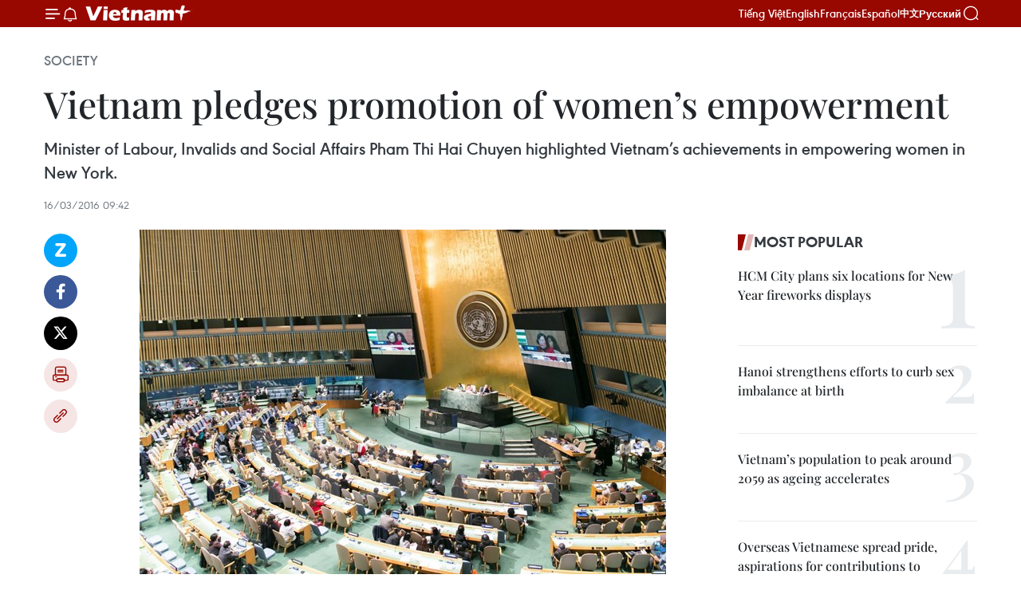

--- FILE ---
content_type: text/html;charset=utf-8
request_url: https://en.vietnamplus.vn/vietnam-pledges-promotion-of-womens-empowerment-post90411.vnp
body_size: 24118
content:
<!DOCTYPE html> <html lang="en" class="en"> <head> <title>Vietnam pledges promotion of women’s empowerment | Vietnam+ (VietnamPlus)</title> <meta name="description" content="Minister of Labour, Invalids and Social Affairs Pham Thi Hai Chuyen highlighted Vietnam’s achievements in empowering women in New York. "/> <meta name="keywords" content="female Politburo members, female labourers, gender equality, World Bank, legal documents, backward customs"/> <meta name="news_keywords" content="female Politburo members, female labourers, gender equality, World Bank, legal documents, backward customs"/> <meta http-equiv="Content-Type" content="text/html; charset=utf-8" /> <meta http-equiv="X-UA-Compatible" content="IE=edge"/> <meta http-equiv="refresh" content="1800" /> <meta name="revisit-after" content="1 days" /> <meta name="viewport" content="width=device-width, initial-scale=1"> <meta http-equiv="content-language" content="vi" /> <meta name="format-detection" content="telephone=no"/> <meta name="format-detection" content="address=no"/> <meta name="apple-mobile-web-app-capable" content="yes"> <meta name="apple-mobile-web-app-status-bar-style" content="black"> <meta name="apple-mobile-web-app-title" content="Vietnam+ (VietnamPlus)"/> <meta name="referrer" content="no-referrer-when-downgrade"/> <link rel="shortcut icon" href="https://media.vietnamplus.vn/assets/web/styles/img/favicon.ico" type="image/x-icon" /> <link rel="preconnect" href="https://media.vietnamplus.vn"/> <link rel="dns-prefetch" href="https://media.vietnamplus.vn"/> <link rel="preconnect" href="//www.google-analytics.com" /> <link rel="preconnect" href="//www.googletagmanager.com" /> <link rel="preconnect" href="//stc.za.zaloapp.com" /> <link rel="preconnect" href="//fonts.googleapis.com" /> <link rel="preconnect" href="//pagead2.googlesyndication.com"/> <link rel="preconnect" href="//tpc.googlesyndication.com"/> <link rel="preconnect" href="//securepubads.g.doubleclick.net"/> <link rel="preconnect" href="//accounts.google.com"/> <link rel="preconnect" href="//adservice.google.com"/> <link rel="preconnect" href="//adservice.google.com.vn"/> <link rel="preconnect" href="//www.googletagservices.com"/> <link rel="preconnect" href="//partner.googleadservices.com"/> <link rel="preconnect" href="//tpc.googlesyndication.com"/> <link rel="preconnect" href="//za.zdn.vn"/> <link rel="preconnect" href="//sp.zalo.me"/> <link rel="preconnect" href="//connect.facebook.net"/> <link rel="preconnect" href="//www.facebook.com"/> <link rel="dns-prefetch" href="//www.google-analytics.com" /> <link rel="dns-prefetch" href="//www.googletagmanager.com" /> <link rel="dns-prefetch" href="//stc.za.zaloapp.com" /> <link rel="dns-prefetch" href="//fonts.googleapis.com" /> <link rel="dns-prefetch" href="//pagead2.googlesyndication.com"/> <link rel="dns-prefetch" href="//tpc.googlesyndication.com"/> <link rel="dns-prefetch" href="//securepubads.g.doubleclick.net"/> <link rel="dns-prefetch" href="//accounts.google.com"/> <link rel="dns-prefetch" href="//adservice.google.com"/> <link rel="dns-prefetch" href="//adservice.google.com.vn"/> <link rel="dns-prefetch" href="//www.googletagservices.com"/> <link rel="dns-prefetch" href="//partner.googleadservices.com"/> <link rel="dns-prefetch" href="//tpc.googlesyndication.com"/> <link rel="dns-prefetch" href="//za.zdn.vn"/> <link rel="dns-prefetch" href="//sp.zalo.me"/> <link rel="dns-prefetch" href="//connect.facebook.net"/> <link rel="dns-prefetch" href="//www.facebook.com"/> <link rel="dns-prefetch" href="//graph.facebook.com"/> <link rel="dns-prefetch" href="//static.xx.fbcdn.net"/> <link rel="dns-prefetch" href="//staticxx.facebook.com"/> <script> var cmsConfig = { domainDesktop: 'https://en.vietnamplus.vn', domainMobile: 'https://en.vietnamplus.vn', domainApi: 'https://en-api.vietnamplus.vn', domainStatic: 'https://media.vietnamplus.vn', domainLog: 'https://en-log.vietnamplus.vn', googleAnalytics: 'G\-ZF59SL1YG8', siteId: 0, pageType: 1, objectId: 90411, adsZone: 314, allowAds: true, adsLazy: true, antiAdblock: true, }; if (window.location.protocol !== 'https:' && window.location.hostname.indexOf('vietnamplus.vn') !== -1) { window.location = 'https://' + window.location.hostname + window.location.pathname + window.location.hash; } var USER_AGENT=window.navigator&&(window.navigator.userAgent||window.navigator.vendor)||window.opera||"",IS_MOBILE=/Android|webOS|iPhone|iPod|BlackBerry|Windows Phone|IEMobile|Mobile Safari|Opera Mini/i.test(USER_AGENT),IS_REDIRECT=!1;function setCookie(e,o,i){var n=new Date,i=(n.setTime(n.getTime()+24*i*60*60*1e3),"expires="+n.toUTCString());document.cookie=e+"="+o+"; "+i+";path=/;"}function getCookie(e){var o=document.cookie.indexOf(e+"="),i=o+e.length+1;return!o&&e!==document.cookie.substring(0,e.length)||-1===o?null:(-1===(e=document.cookie.indexOf(";",i))&&(e=document.cookie.length),unescape(document.cookie.substring(i,e)))}IS_MOBILE&&getCookie("isDesktop")&&(setCookie("isDesktop",1,-1),window.location=window.location.pathname.replace(".amp", ".vnp")+window.location.search,IS_REDIRECT=!0); </script> <script> if(USER_AGENT && USER_AGENT.indexOf("facebot") <= 0 && USER_AGENT.indexOf("facebookexternalhit") <= 0) { var query = ''; var hash = ''; if (window.location.search) query = window.location.search; if (window.location.hash) hash = window.location.hash; var canonicalUrl = 'https://en.vietnamplus.vn/vietnam-pledges-promotion-of-womens-empowerment-post90411.vnp' + query + hash ; var curUrl = decodeURIComponent(window.location.href); if(!location.port && canonicalUrl.startsWith("http") && curUrl != canonicalUrl){ window.location.replace(canonicalUrl); } } </script> <meta property="fb:pages" content="120834779440" /> <meta property="fb:app_id" content="1960985707489919" /> <meta name="author" content="Vietnam+ (VietnamPlus)" /> <meta name="copyright" content="Copyright © 2026 by Vietnam+ (VietnamPlus)" /> <meta name="RATING" content="GENERAL" /> <meta name="GENERATOR" content="Vietnam+ (VietnamPlus)" /> <meta content="Vietnam+ (VietnamPlus)" itemprop="sourceOrganization" name="source"/> <meta content="news" itemprop="genre" name="medium"/> <meta name="robots" content="noarchive, max-image-preview:large, index, follow" /> <meta name="GOOGLEBOT" content="noarchive, max-image-preview:large, index, follow" /> <link rel="canonical" href="https://en.vietnamplus.vn/vietnam-pledges-promotion-of-womens-empowerment-post90411.vnp" /> <meta property="og:site_name" content="Vietnam+ (VietnamPlus)"/> <meta property="og:rich_attachment" content="true"/> <meta property="og:type" content="article"/> <meta property="og:url" content="https://en.vietnamplus.vn/vietnam-pledges-promotion-of-womens-empowerment-post90411.vnp"/> <meta property="og:image" content="https://mediaen.vietnamplus.vn/images/f579a678cf9e90879541752073c260057b13c5d8481cb776e5de705f2fdbc8e735c1049dc90c4f2e48098035a75da8d7495c68e661483f30344c1df050eed2b1767b99c0324ef21feb4c15d816c5fb31/Lien_hop_quoc.jpg.webp"/> <meta property="og:image:width" content="1200"/> <meta property="og:image:height" content="630"/> <meta property="og:title" content="Vietnam pledges promotion of women’s empowerment "/> <meta property="og:description" content="Minister of Labour, Invalids and Social Affairs Pham Thi Hai Chuyen highlighted Vietnam’s achievements in empowering women in New York. "/> <meta name="twitter:card" value="summary"/> <meta name="twitter:url" content="https://en.vietnamplus.vn/vietnam-pledges-promotion-of-womens-empowerment-post90411.vnp"/> <meta name="twitter:title" content="Vietnam pledges promotion of women’s empowerment "/> <meta name="twitter:description" content="Minister of Labour, Invalids and Social Affairs Pham Thi Hai Chuyen highlighted Vietnam’s achievements in empowering women in New York. "/> <meta name="twitter:image" content="https://mediaen.vietnamplus.vn/images/f579a678cf9e90879541752073c260057b13c5d8481cb776e5de705f2fdbc8e735c1049dc90c4f2e48098035a75da8d7495c68e661483f30344c1df050eed2b1767b99c0324ef21feb4c15d816c5fb31/Lien_hop_quoc.jpg.webp"/> <meta name="twitter:site" content="@Vietnam+ (VietnamPlus)"/> <meta name="twitter:creator" content="@Vietnam+ (VietnamPlus)"/> <meta property="article:publisher" content="https://www.facebook.com/VietnamPlus" /> <meta property="article:tag" content="female Politburo members, female labourers, gender equality, World Bank, legal documents, backward customs"/> <meta property="article:section" content="Society" /> <meta property="article:published_time" content="2016-03-16T16:42:42+0700"/> <meta property="article:modified_time" content="2016-03-16T16:42:42+0700"/> <script type="application/ld+json"> { "@context": "http://schema.org", "@type": "Organization", "name": "Vietnam+ (VietnamPlus)", "url": "https://en.vietnamplus.vn", "logo": "https://media.vietnamplus.vn/assets/web/styles/img/logo.png", "foundingDate": "2008", "founders": [ { "@type": "Person", "name": "Thông tấn xã Việt Nam (TTXVN)" } ], "address": [ { "@type": "PostalAddress", "streetAddress": "Số 05 Lý Thường Kiệt - Hà Nội - Việt Nam", "addressLocality": "Hà Nội City", "addressRegion": "Northeast", "postalCode": "100000", "addressCountry": "VNM" } ], "contactPoint": [ { "@type": "ContactPoint", "telephone": "+84-243-941-1349", "contactType": "customer service" }, { "@type": "ContactPoint", "telephone": "+84-243-941-1348", "contactType": "customer service" } ], "sameAs": [ "https://www.facebook.com/VietnamPlus", "https://www.tiktok.com/@vietnamplus", "https://twitter.com/vietnamplus", "https://www.youtube.com/c/BaoVietnamPlus" ] } </script> <script type="application/ld+json"> { "@context" : "https://schema.org", "@type" : "WebSite", "name": "Vietnam+ (VietnamPlus)", "url": "https://en.vietnamplus.vn", "alternateName" : "Báo điện tử VIETNAMPLUS, Cơ quan của Thông tấn xã Việt Nam (TTXVN)", "potentialAction": { "@type": "SearchAction", "target": { "@type": "EntryPoint", "urlTemplate": "https://en.vietnamplus.vn/search/?q={search_term_string}" }, "query-input": "required name=search_term_string" } } </script> <script type="application/ld+json"> { "@context":"http://schema.org", "@type":"BreadcrumbList", "itemListElement":[ { "@type":"ListItem", "position":1, "item":{ "@id":"https://en.vietnamplus.vn/society/", "name":"Society" } } ] } </script> <script type="application/ld+json"> { "@context": "http://schema.org", "@type": "NewsArticle", "mainEntityOfPage":{ "@type":"WebPage", "@id":"https://en.vietnamplus.vn/vietnam-pledges-promotion-of-womens-empowerment-post90411.vnp" }, "headline": "Vietnam pledges promotion of women’s empowerment", "description": "Minister of Labour, Invalids and Social Affairs Pham Thi Hai Chuyen highlighted Vietnam’s achievements in empowering women in New York.", "image": { "@type": "ImageObject", "url": "https://mediaen.vietnamplus.vn/images/f579a678cf9e90879541752073c260057b13c5d8481cb776e5de705f2fdbc8e735c1049dc90c4f2e48098035a75da8d7495c68e661483f30344c1df050eed2b1767b99c0324ef21feb4c15d816c5fb31/Lien_hop_quoc.jpg.webp", "width" : 1200, "height" : 675 }, "datePublished": "2016-03-16T16:42:42+0700", "dateModified": "2016-03-16T16:42:42+0700", "author": { "@type": "Person", "name": "" }, "publisher": { "@type": "Organization", "name": "Vietnam+ (VietnamPlus)", "logo": { "@type": "ImageObject", "url": "https://media.vietnamplus.vn/assets/web/styles/img/logo.png" } } } </script> <link rel="preload" href="https://media.vietnamplus.vn/assets/web/styles/css/main.min-1.0.14.css" as="style"> <link rel="preload" href="https://media.vietnamplus.vn/assets/web/js/main.min-1.0.33.js" as="script"> <link rel="preload" href="https://media.vietnamplus.vn/assets/web/js/detail.min-1.0.15.js" as="script"> <link rel="preload" href="https://common.mcms.one/assets/styles/css/vietnamplus-1.0.0.css" as="style"> <link rel="stylesheet" href="https://common.mcms.one/assets/styles/css/vietnamplus-1.0.0.css"> <link id="cms-style" rel="stylesheet" href="https://media.vietnamplus.vn/assets/web/styles/css/main.min-1.0.14.css"> <script type="text/javascript"> var _metaOgUrl = 'https://en.vietnamplus.vn/vietnam-pledges-promotion-of-womens-empowerment-post90411.vnp'; var page_title = document.title; var tracked_url = window.location.pathname + window.location.search + window.location.hash; var cate_path = 'society'; if (cate_path.length > 0) { tracked_url = "/" + cate_path + tracked_url; } </script> <script async="" src="https://www.googletagmanager.com/gtag/js?id=G-ZF59SL1YG8"></script> <script> window.dataLayer = window.dataLayer || []; function gtag(){dataLayer.push(arguments);} gtag('js', new Date()); gtag('config', 'G-ZF59SL1YG8', {page_path: tracked_url}); </script> <script>window.dataLayer = window.dataLayer || [];dataLayer.push({'pageCategory': '/society'});</script> <script> window.dataLayer = window.dataLayer || []; dataLayer.push({ 'event': 'Pageview', 'articleId': '90411', 'articleTitle': 'Vietnam pledges promotion of women’s empowerment ', 'articleCategory': 'Society', 'articleAlowAds': true, 'articleType': 'detail', 'articleTags': 'female Politburo members, female labourers, gender equality, World Bank, legal documents, backward customs', 'articlePublishDate': '2016-03-16T16:42:42+0700', 'articleThumbnail': 'https://mediaen.vietnamplus.vn/images/f579a678cf9e90879541752073c260057b13c5d8481cb776e5de705f2fdbc8e735c1049dc90c4f2e48098035a75da8d7495c68e661483f30344c1df050eed2b1767b99c0324ef21feb4c15d816c5fb31/Lien_hop_quoc.jpg.webp', 'articleShortUrl': 'https://en.vietnamplus.vn/vietnam-pledges-promotion-of-womens-empowerment-post90411.vnp', 'articleFullUrl': 'https://en.vietnamplus.vn/vietnam-pledges-promotion-of-womens-empowerment-post90411.vnp', }); </script> <script type='text/javascript'> gtag('event', 'article_page',{ 'articleId': '90411', 'articleTitle': 'Vietnam pledges promotion of women’s empowerment ', 'articleCategory': 'Society', 'articleAlowAds': true, 'articleType': 'detail', 'articleTags': 'female Politburo members, female labourers, gender equality, World Bank, legal documents, backward customs', 'articlePublishDate': '2016-03-16T16:42:42+0700', 'articleThumbnail': 'https://mediaen.vietnamplus.vn/images/f579a678cf9e90879541752073c260057b13c5d8481cb776e5de705f2fdbc8e735c1049dc90c4f2e48098035a75da8d7495c68e661483f30344c1df050eed2b1767b99c0324ef21feb4c15d816c5fb31/Lien_hop_quoc.jpg.webp', 'articleShortUrl': 'https://en.vietnamplus.vn/vietnam-pledges-promotion-of-womens-empowerment-post90411.vnp', 'articleFullUrl': 'https://en.vietnamplus.vn/vietnam-pledges-promotion-of-womens-empowerment-post90411.vnp', }); </script> <script>(function(w,d,s,l,i){w[l]=w[l]||[];w[l].push({'gtm.start': new Date().getTime(),event:'gtm.js'});var f=d.getElementsByTagName(s)[0], j=d.createElement(s),dl=l!='dataLayer'?'&l='+l:'';j.async=true;j.src= 'https://www.googletagmanager.com/gtm.js?id='+i+dl;f.parentNode.insertBefore(j,f); })(window,document,'script','dataLayer','GTM-5WM58F3N');</script> <script type="text/javascript"> !function(){"use strict";function e(e){var t=!(arguments.length>1&&void 0!==arguments[1])||arguments[1],c=document.createElement("script");c.src=e,t?c.type="module":(c.async=!0,c.type="text/javascript",c.setAttribute("nomodule",""));var n=document.getElementsByTagName("script")[0];n.parentNode.insertBefore(c,n)}!function(t,c){!function(t,c,n){var a,o,r;n.accountId=c,null!==(a=t.marfeel)&&void 0!==a||(t.marfeel={}),null!==(o=(r=t.marfeel).cmd)&&void 0!==o||(r.cmd=[]),t.marfeel.config=n;var i="https://sdk.mrf.io/statics";e("".concat(i,"/marfeel-sdk.js?id=").concat(c),!0),e("".concat(i,"/marfeel-sdk.es5.js?id=").concat(c),!1)}(t,c,arguments.length>2&&void 0!==arguments[2]?arguments[2]:{})}(window,2272,{} )}(); </script> <script async src="https://sp.zalo.me/plugins/sdk.js"></script> </head> <body class="detail-page"> <div id="sdaWeb_SdaMasthead" class="rennab rennab-top" data-platform="1" data-position="Web_SdaMasthead"> </div> <header class=" site-header"> <div class="sticky"> <div class="container"> <i class="ic-menu"></i> <i class="ic-bell"></i> <div id="header-news" class="pick-news hidden" data-source="header-latest-news"></div> <a class="small-logo" href="/" title="Vietnam+ (VietnamPlus)">Vietnam+ (VietnamPlus)</a> <ul class="menu"> <li> <a href="https://www.vietnamplus.vn" title="Tiếng Việt" target="_blank">Tiếng Việt</a> </li> <li> <a href="https://en.vietnamplus.vn" title="English" target="_blank" rel="nofollow">English</a> </li> <li> <a href="https://fr.vietnamplus.vn" title="Français" target="_blank" rel="nofollow">Français</a> </li> <li> <a href="https://es.vietnamplus.vn" title="Español" target="_blank" rel="nofollow">Español</a> </li> <li> <a href="https://zh.vietnamplus.vn" title="中文" target="_blank" rel="nofollow">中文</a> </li> <li> <a href="https://ru.vietnamplus.vn" title="Русский" target="_blank" rel="nofollow">Русский</a> </li> </ul> <div class="search-wrapper"> <i class="ic-search"></i> <input type="text" class="search txtsearch" placeholder="Keyword"> </div> </div> </div> </header> <div class="site-body"> <div id="sdaWeb_SdaBackground" class="rennab " data-platform="1" data-position="Web_SdaBackground"> </div> <div class="container"> <div class="breadcrumb breadcrumb-detail"> <h2 class="main"> <a href="https://en.vietnamplus.vn/society/" title="Society" class="active">Society</a> </h2> </div> <div id="sdaWeb_SdaTop" class="rennab " data-platform="1" data-position="Web_SdaTop"> </div> <div class="article"> <h1 class="article__title cms-title "> Vietnam pledges promotion of women’s empowerment </h1> <div class="article__sapo cms-desc"> Minister of Labour, Invalids and Social Affairs Pham Thi Hai Chuyen highlighted Vietnam’s achievements in empowering women in New York. </div> <div id="sdaWeb_SdaArticleAfterSapo" class="rennab " data-platform="1" data-position="Web_SdaArticleAfterSapo"> </div> <div class="article__meta"> <time class="time" datetime="2016-03-16T16:42:42+0700" data-time="1458121362" data-friendly="false">Wednesday, March 16, 2016 16:42</time> <meta class="cms-date" itemprop="datePublished" content="2016-03-16T16:42:42+0700"> </div> <div class="col"> <div class="main-col content-col"> <div class="article__body zce-content-body cms-body" itemprop="articleBody"> <div class="social-pin sticky article__social"> <a href="javascript:void(0);" class="zl zalo-share-button" title="Zalo" data-href="https://en.vietnamplus.vn/vietnam-pledges-promotion-of-womens-empowerment-post90411.vnp" data-oaid="4486284411240520426" data-layout="1" data-color="blue" data-customize="true">Zalo</a> <a href="javascript:void(0);" class="item fb" data-href="https://en.vietnamplus.vn/vietnam-pledges-promotion-of-womens-empowerment-post90411.vnp" data-rel="facebook" title="Facebook">Facebook</a> <a href="javascript:void(0);" class="item tw" data-href="https://en.vietnamplus.vn/vietnam-pledges-promotion-of-womens-empowerment-post90411.vnp" data-rel="twitter" title="Twitter">Twitter</a> <a href="javascript:void(0);" class="bookmark sendbookmark hidden" onclick="ME.sendBookmark(this, 90411);" data-id="90411" title="Bookmark">Bookmark</a> <a href="javascript:void(0);" class="print sendprint" title="Print" data-href="/print-90411.html">Print</a> <a href="javascript:void(0);" class="item link" data-href="https://en.vietnamplus.vn/vietnam-pledges-promotion-of-womens-empowerment-post90411.vnp" data-rel="copy" title="Copy link">Copy link</a> </div> <div class="article-photo"> <a href="/Uploaded_EN/HD1/2016_03_16/Lien_hop_quoc.jpg" rel="nofollow" target="_blank"><img alt="Vietnam pledges promotion of women’s empowerment ảnh 1" src="[data-uri]" class="lazyload cms-photo" data-large-src="https://mediaen.vietnamplus.vn/images/d0e53d05e2a66ff390ceb759790db14e51acd00e978291b6441bdea598fb81dfdeededb5b6013c1c8282cf01650c6de1c1e5f4495d314dafc2d7d739e8cd1f1f/Lien_hop_quoc.jpg" data-src="https://mediaen.vietnamplus.vn/images/be1816f7aba1b65b5289f203216036c5b5645412adb4c74f08345f397bd4cec52be3b3c3a90e35510bb8e7e56867ba1287e843666c0b2381cdca6ec94e1f3ad3/Lien_hop_quoc.jpg" title="Vietnam pledges promotion of women’s empowerment ảnh 1"></a><span>Minister of Labour, Invalids and Social Affairs Pham Thi Hai Chuyen speaks at the session (Source: VNA)</span>
</div>
<p><strong>New York (VNA) </strong>– Minister of Labour, Invalids and Social Affairs Pham Thi Hai Chuyen highlighted Vietnam’s achievements in empowering women at the March 15 working session of the ongoing 60th Session of the Commission on the Status of Women (CSW) in New York.</p>
<p>Vietnam, for the first time, has three female Politburo members, equivalent to nearly 16 percent, and more than half of ministries and agencies have women holding key positions, the minister said.</p>
<p>These female officials are expected to be promising candidates for the upcoming election of deputies to the 14th National Assembly and People’s Councils at all levels for 2016-2021, she added.</p>
<p>Alongside this, female labourers make up 48.3 percent of the country’s total figure and nearly 24.9 percent of business managers are women.</p>
<div class="sda_middle"> <div id="sdaWeb_SdaArticleMiddle" class="rennab fyi" data-platform="1" data-position="Web_SdaArticleMiddle"> </div>
</div>
<p>Notably, maternity mortality dropped over three folds, from 233 mothers per 100,000 live births in 1990, to 59 in 2014 and an estimated 58.3 in 2015, according to the official.</p>
<p>Thanks to its marked achievements in gender equality, the country has been lauded by the World Bank in its Vietnam 2035 Report released last February.</p>
<p>Minister Chuyen attributed such results to the country’s efforts in promoting gender equality and ensuring human rights of women and girls.</p>
<p>Vietnam has considered the integration of gender equality into legal documents one of the key tasks ahead, she said.</p>
<div class="sda_middle"> <div id="sdaWeb_SdaArticleMiddle1" class="rennab fyi" data-platform="1" data-position="Web_SdaArticleMiddle1"> </div>
</div>
<p>She cited the national action plan on gender equality for 2016-2020 which aims to narrow the gender gap and raise women’s position in a number of sectors, regions and localities, in addition to a string of policies and projects geared towards women.</p>
<p>To ensure gender equality, Vietnam has tried to grasp the demands and aspirations of women and employ solutions to promote their empowerment in all areas, the minister shared at the session.</p>
<p>However, like other CSW members, the country has encountered an array of difficulties and challenges in the work, she said, citing the complicated issue of violence against women and girls, and backward customs in rural, mountainous, far-flung and remote areas that hinder the development of women.</p>
<p>To deal with the problems, Vietnam will speed up writing and enforcing laws and policies on gender equality, add priorities regarding the empowerment of women and girls into the national agenda on sustainable development, and strive to better protect the rights of the group during the process of economic development, Chuyen promised.</p>
<div class="sda_middle"> <div id="sdaWeb_SdaArticleMiddle2" class="rennab fyi" data-platform="1" data-position="Web_SdaArticleMiddle2"> </div>
</div>
<p>The country hopes to have more opportunities to take part in meetings and thematic discussions of this year’s session in order to work together with other CSW members in seeking out suitable solutions and priorities to women’s empowerment, she said.-VNA</p> <div class="article__source"> <div class="source"> <span class="name">VNA</span> </div> </div> <div id="sdaWeb_SdaArticleAfterBody" class="rennab " data-platform="1" data-position="Web_SdaArticleAfterBody"> </div> </div> <div class="article__tag"> <a class="active" href="https://en.vietnamplus.vn/tag.vnp?q=female Politburo members" title="female Politburo members">#female Politburo members</a> <a class="active" href="https://en.vietnamplus.vn/tag.vnp?q=female labourers" title="female labourers">#female labourers</a> <a class="" href="https://en.vietnamplus.vn/tag/gender-equality-tag497.vnp" title="gender equality">#gender equality</a> <a class="" href="https://en.vietnamplus.vn/tag/world-bank-tag1404.vnp" title="World Bank">#World Bank</a> <a class="" href="https://en.vietnamplus.vn/tag/legal-documents-tag6442.vnp" title="legal documents">#legal documents</a> <a class="" href="https://en.vietnamplus.vn/tag.vnp?q=backward customs" title="backward customs">#backward customs</a> <a class="link" href="https://en.vietnamplus.vn/region/united-states/612.vnp" title="United States"><i class="ic-location"></i> United States</a> </div> <div id="sdaWeb_SdaArticleAfterTag" class="rennab " data-platform="1" data-position="Web_SdaArticleAfterTag"> </div> <div class="wrap-social"> <div class="social-pin article__social"> <a href="javascript:void(0);" class="zl zalo-share-button" title="Zalo" data-href="https://en.vietnamplus.vn/vietnam-pledges-promotion-of-womens-empowerment-post90411.vnp" data-oaid="4486284411240520426" data-layout="1" data-color="blue" data-customize="true">Zalo</a> <a href="javascript:void(0);" class="item fb" data-href="https://en.vietnamplus.vn/vietnam-pledges-promotion-of-womens-empowerment-post90411.vnp" data-rel="facebook" title="Facebook">Facebook</a> <a href="javascript:void(0);" class="item tw" data-href="https://en.vietnamplus.vn/vietnam-pledges-promotion-of-womens-empowerment-post90411.vnp" data-rel="twitter" title="Twitter">Twitter</a> <a href="javascript:void(0);" class="bookmark sendbookmark hidden" onclick="ME.sendBookmark(this, 90411);" data-id="90411" title="Bookmark">Bookmark</a> <a href="javascript:void(0);" class="print sendprint" title="Print" data-href="/print-90411.html">Print</a> <a href="javascript:void(0);" class="item link" data-href="https://en.vietnamplus.vn/vietnam-pledges-promotion-of-womens-empowerment-post90411.vnp" data-rel="copy" title="Copy link">Copy link</a> </div> <a href="https://news.google.com/publications/CAAqBwgKMN-18wowlLWFAw?hl=vi&gl=VN&ceid=VN%3Avi" class="google-news" target="_blank" title="Google News">Follow VietnamPlus</a> </div> <div id="sdaWeb_SdaArticleAfterBody1" class="rennab " data-platform="1" data-position="Web_SdaArticleAfterBody1"> </div> <div id="sdaWeb_SdaArticleAfterBody2" class="rennab " data-platform="1" data-position="Web_SdaArticleAfterBody2"> </div> <div class="box-related-news"> <h3 class="box-heading"> <span class="title">Related News</span> </h3> <div class="box-content" data-source="related-news"> <article class="story"> <figure class="story__thumb"> <a class="cms-link" href="https://en.vietnamplus.vn/move-to-improve-lives-of-rural-women-post34980.vnp" title="Move to improve lives of rural women "> <img class="lazyload" src="[data-uri]" data-src="" alt="Move to improve lives of rural women "> <noscript><img src="" alt="Move to improve lives of rural women " class="image-fallback"></noscript> </a> </figure> <h2 class="story__heading" data-tracking="34980"> <a class=" cms-link" href="https://en.vietnamplus.vn/move-to-improve-lives-of-rural-women-post34980.vnp" title="Move to improve lives of rural women "> Move to improve lives of rural women </a> </h2> <time class="time" datetime="2012-03-08T13:45:35+0700" data-time="1331189135"> 08/03/2012 13:45 </time> <div class="story__summary story__shorten"> <div align="justify">Only 46.9 percent of rural women have full-time employment while the remainder do casual jobs, such as housework and farming, Institute of Labour Science and Social Affairs director Nguyen Thi Lan Huong said on Mar. 7. </div> </div> </article> <article class="story"> <figure class="story__thumb"> <a class="cms-link" href="https://en.vietnamplus.vn/vietnam-womens-innovation-day-launched-post42709.vnp" title="Vietnam Women’s Innovation Day launched "> <img class="lazyload" src="[data-uri]" data-src="" alt="Vietnam Women’s Innovation Day launched "> <noscript><img src="" alt="Vietnam Women’s Innovation Day launched " class="image-fallback"></noscript> </a> </figure> <h2 class="story__heading" data-tracking="42709"> <a class=" cms-link" href="https://en.vietnamplus.vn/vietnam-womens-innovation-day-launched-post42709.vnp" title="Vietnam Women’s Innovation Day launched "> Vietnam Women’s Innovation Day launched </a> </h2> <time class="time" datetime="2013-03-13T21:24:09+0700" data-time="1363184649"> 13/03/2013 21:24 </time> <div class="story__summary story__shorten"> <div align="justify"> Vietnam Women’s Innovation Day 2013 (VWID 2013), themed “Women’s Economic Empowerment”, was officially launched in Hanoi on March 13. </div> </div> </article> <article class="story"> <figure class="story__thumb"> <a class="cms-link" href="https://en.vietnamplus.vn/vietnam-attends-world-assembly-for-women-in-japan-post80902.vnp" title="Vietnam attends “World Assembly for Women” in Japan"> <img class="lazyload" src="[data-uri]" data-src="https://mediaen.vietnamplus.vn/images/9319dea850fa01a58eeade80b2305b436ebba955601faea7e0e051cf80567e57a00028477cd520f6086f24fd76d4395c68a97bf6d3df9af43578a36c2b3b5e27767b99c0324ef21feb4c15d816c5fb31/Medium_AVVH3983020.jpg.webp" data-srcset="https://mediaen.vietnamplus.vn/images/9319dea850fa01a58eeade80b2305b436ebba955601faea7e0e051cf80567e57a00028477cd520f6086f24fd76d4395c68a97bf6d3df9af43578a36c2b3b5e27767b99c0324ef21feb4c15d816c5fb31/Medium_AVVH3983020.jpg.webp 1x, https://mediaen.vietnamplus.vn/images/96ce4c3abba2f1be0420300cd1a897746ebba955601faea7e0e051cf80567e57a00028477cd520f6086f24fd76d4395c68a97bf6d3df9af43578a36c2b3b5e27767b99c0324ef21feb4c15d816c5fb31/Medium_AVVH3983020.jpg.webp 2x" alt="Vietnam attends “World Assembly for Women” in Japan"> <noscript><img src="https://mediaen.vietnamplus.vn/images/9319dea850fa01a58eeade80b2305b436ebba955601faea7e0e051cf80567e57a00028477cd520f6086f24fd76d4395c68a97bf6d3df9af43578a36c2b3b5e27767b99c0324ef21feb4c15d816c5fb31/Medium_AVVH3983020.jpg.webp" srcset="https://mediaen.vietnamplus.vn/images/9319dea850fa01a58eeade80b2305b436ebba955601faea7e0e051cf80567e57a00028477cd520f6086f24fd76d4395c68a97bf6d3df9af43578a36c2b3b5e27767b99c0324ef21feb4c15d816c5fb31/Medium_AVVH3983020.jpg.webp 1x, https://mediaen.vietnamplus.vn/images/96ce4c3abba2f1be0420300cd1a897746ebba955601faea7e0e051cf80567e57a00028477cd520f6086f24fd76d4395c68a97bf6d3df9af43578a36c2b3b5e27767b99c0324ef21feb4c15d816c5fb31/Medium_AVVH3983020.jpg.webp 2x" alt="Vietnam attends “World Assembly for Women” in Japan" class="image-fallback"></noscript> </a> </figure> <h2 class="story__heading" data-tracking="80902"> <a class=" cms-link" href="https://en.vietnamplus.vn/vietnam-attends-world-assembly-for-women-in-japan-post80902.vnp" title="Vietnam attends “World Assembly for Women” in Japan"> Vietnam attends “World Assembly for Women” in Japan </a> </h2> <time class="time" datetime="2015-08-28T19:50:09+0700" data-time="1440766209"> 28/08/2015 19:50 </time> <div class="story__summary story__shorten"> National Assembly Vice Chairwoman Nguyen Thi Kim Ngan joined nearly 150 delegates from 40 countries in the "World Assembly for Women (WAW!), which opened in Tokyo, Japan on August 28. </div> </article> <article class="story"> <figure class="story__thumb"> <a class="cms-link" href="https://en.vietnamplus.vn/asean-affirms-commitment-to-womens-empowerment-post90324.vnp" title="ASEAN affirms commitment to women’s empowerment "> <img class="lazyload" src="[data-uri]" data-src="https://mediaen.vietnamplus.vn/images/9319dea850fa01a58eeade80b2305b438510f6ce1830679786ba03b97a2945611f35394b3423d5da817b9b5bf1fbb1e930116700e000fe3ddc5f5058dbf64d4c/haichuyen.jpg.webp" data-srcset="https://mediaen.vietnamplus.vn/images/9319dea850fa01a58eeade80b2305b438510f6ce1830679786ba03b97a2945611f35394b3423d5da817b9b5bf1fbb1e930116700e000fe3ddc5f5058dbf64d4c/haichuyen.jpg.webp 1x, https://mediaen.vietnamplus.vn/images/96ce4c3abba2f1be0420300cd1a897748510f6ce1830679786ba03b97a2945611f35394b3423d5da817b9b5bf1fbb1e930116700e000fe3ddc5f5058dbf64d4c/haichuyen.jpg.webp 2x" alt="ASEAN affirms commitment to women’s empowerment "> <noscript><img src="https://mediaen.vietnamplus.vn/images/9319dea850fa01a58eeade80b2305b438510f6ce1830679786ba03b97a2945611f35394b3423d5da817b9b5bf1fbb1e930116700e000fe3ddc5f5058dbf64d4c/haichuyen.jpg.webp" srcset="https://mediaen.vietnamplus.vn/images/9319dea850fa01a58eeade80b2305b438510f6ce1830679786ba03b97a2945611f35394b3423d5da817b9b5bf1fbb1e930116700e000fe3ddc5f5058dbf64d4c/haichuyen.jpg.webp 1x, https://mediaen.vietnamplus.vn/images/96ce4c3abba2f1be0420300cd1a897748510f6ce1830679786ba03b97a2945611f35394b3423d5da817b9b5bf1fbb1e930116700e000fe3ddc5f5058dbf64d4c/haichuyen.jpg.webp 2x" alt="ASEAN affirms commitment to women’s empowerment " class="image-fallback"></noscript> </a> </figure> <h2 class="story__heading" data-tracking="90324"> <a class=" cms-link" href="https://en.vietnamplus.vn/asean-affirms-commitment-to-womens-empowerment-post90324.vnp" title="ASEAN affirms commitment to women’s empowerment "> ASEAN affirms commitment to women’s empowerment </a> </h2> <time class="time" datetime="2016-03-15T10:44:47+0700" data-time="1458013487"> 15/03/2016 10:44 </time> <div class="story__summary story__shorten"> The ASEAN pledges to continue to play its part, at both national and regional levels, in advancing the causes of women across the region. </div> </article> </div> </div> <div id="sdaWeb_SdaArticleAfterRelated" class="rennab " data-platform="1" data-position="Web_SdaArticleAfterRelated"> </div> <div class="timeline secondary"> <h3 class="box-heading"> <a href="https://en.vietnamplus.vn/society/" title="Society" class="title"> See more </a> </h3> <div class="box-content content-list" data-source="recommendation-314"> <article class="story" data-id="336462"> <figure class="story__thumb"> <a class="cms-link" href="https://en.vietnamplus.vn/homeland-spring-2026connects-vietnamese-in-slovakia-with-homeland-post336462.vnp" title="“Homeland Spring 2026”connects Vietnamese in Slovakia with homeland"> <img class="lazyload" src="[data-uri]" data-src="https://mediaen.vietnamplus.vn/images/684758def003b6e7ceec2cccc829913cb028343fab01e18faff68a90412bdec5ed34c9e7bae074ef4862c2bf5c7b0eea/slovakia2.jpg.webp" data-srcset="https://mediaen.vietnamplus.vn/images/684758def003b6e7ceec2cccc829913cb028343fab01e18faff68a90412bdec5ed34c9e7bae074ef4862c2bf5c7b0eea/slovakia2.jpg.webp 1x, https://mediaen.vietnamplus.vn/images/794fe86472a9dec0a61223196decb2b9b028343fab01e18faff68a90412bdec5ed34c9e7bae074ef4862c2bf5c7b0eea/slovakia2.jpg.webp 2x" alt="The Embassy of Vietnam in Slovakia presents gifts to overseas Vietnamese at the event. (Photo: VNA)"> <noscript><img src="https://mediaen.vietnamplus.vn/images/684758def003b6e7ceec2cccc829913cb028343fab01e18faff68a90412bdec5ed34c9e7bae074ef4862c2bf5c7b0eea/slovakia2.jpg.webp" srcset="https://mediaen.vietnamplus.vn/images/684758def003b6e7ceec2cccc829913cb028343fab01e18faff68a90412bdec5ed34c9e7bae074ef4862c2bf5c7b0eea/slovakia2.jpg.webp 1x, https://mediaen.vietnamplus.vn/images/794fe86472a9dec0a61223196decb2b9b028343fab01e18faff68a90412bdec5ed34c9e7bae074ef4862c2bf5c7b0eea/slovakia2.jpg.webp 2x" alt="The Embassy of Vietnam in Slovakia presents gifts to overseas Vietnamese at the event. (Photo: VNA)" class="image-fallback"></noscript> </a> </figure> <h2 class="story__heading" data-tracking="336462"> <a class=" cms-link" href="https://en.vietnamplus.vn/homeland-spring-2026connects-vietnamese-in-slovakia-with-homeland-post336462.vnp" title="“Homeland Spring 2026”connects Vietnamese in Slovakia with homeland"> “Homeland Spring 2026”connects Vietnamese in Slovakia with homeland </a> </h2> <time class="time" datetime="2026-01-22T12:44:24+0700" data-time="1769060664"> 22/01/2026 12:44 </time> <div class="story__summary story__shorten"> <p>Beyond its cultural significance, the January 18 Homeland Spring 2026” programme in Slovakia served as an important political and community-based activity aimed at consolidating national unity, reinforcing cultural identity, and strengthening the close bonds between overseas Vietnamese and the homeland.</p> </div> </article> <article class="story" data-id="336447"> <figure class="story__thumb"> <a class="cms-link" href="https://en.vietnamplus.vn/press-provides-timely-accurate-coverage-of-14th-national-party-congress-post336447.vnp" title="Press provides timely, accurate coverage of 14th National Party Congress"> <img class="lazyload" src="[data-uri]" data-src="https://mediaen.vietnamplus.vn/images/156eb6e2a1948681b5ec015e39b3ce4b0b7a40fdb1507da6cce97b3225b9bb0bd32ffe00c4678f2100720f6642d3d320/vna.jpg.webp" data-srcset="https://mediaen.vietnamplus.vn/images/156eb6e2a1948681b5ec015e39b3ce4b0b7a40fdb1507da6cce97b3225b9bb0bd32ffe00c4678f2100720f6642d3d320/vna.jpg.webp 1x, https://mediaen.vietnamplus.vn/images/6f8fc6c0201b7be6ef8c568d0acb3bd40b7a40fdb1507da6cce97b3225b9bb0bd32ffe00c4678f2100720f6642d3d320/vna.jpg.webp 2x" alt="Member of the Party Central Committee and Minister of Justice Nguyen Hai Ninh (L) visits the working area of the Vietnam News Agency at the press centre of the 14th National Party Congress. (Photo: VNA)"> <noscript><img src="https://mediaen.vietnamplus.vn/images/156eb6e2a1948681b5ec015e39b3ce4b0b7a40fdb1507da6cce97b3225b9bb0bd32ffe00c4678f2100720f6642d3d320/vna.jpg.webp" srcset="https://mediaen.vietnamplus.vn/images/156eb6e2a1948681b5ec015e39b3ce4b0b7a40fdb1507da6cce97b3225b9bb0bd32ffe00c4678f2100720f6642d3d320/vna.jpg.webp 1x, https://mediaen.vietnamplus.vn/images/6f8fc6c0201b7be6ef8c568d0acb3bd40b7a40fdb1507da6cce97b3225b9bb0bd32ffe00c4678f2100720f6642d3d320/vna.jpg.webp 2x" alt="Member of the Party Central Committee and Minister of Justice Nguyen Hai Ninh (L) visits the working area of the Vietnam News Agency at the press centre of the 14th National Party Congress. (Photo: VNA)" class="image-fallback"></noscript> </a> </figure> <h2 class="story__heading" data-tracking="336447"> <a class=" cms-link" href="https://en.vietnamplus.vn/press-provides-timely-accurate-coverage-of-14th-national-party-congress-post336447.vnp" title="Press provides timely, accurate coverage of 14th National Party Congress"> Press provides timely, accurate coverage of 14th National Party Congress </a> </h2> <time class="time" datetime="2026-01-22T09:29:30+0700" data-time="1769048970"> 22/01/2026 09:29 </time> <div class="story__summary story__shorten"> <p>After three days of the Congress, the Vietnam News Agency has produced and supplied more than 200 Vietnamese-language articles, over 1,500 photographs, nearly 400 reports in five foreign languages, 60 videos and dozens of infographics. These products have been widely disseminated across media outlets and digital platforms.</p> </div> </article> <article class="story" data-id="336385"> <figure class="story__thumb"> <a class="cms-link" href="https://en.vietnamplus.vn/gia-lai-steps-up-communication-on-new-iuu-fishing-regulations-post336385.vnp" title="Gia Lai steps up communication on new IUU fishing regulations"> <img class="lazyload" src="[data-uri]" data-src="https://mediaen.vietnamplus.vn/images/7d1b1ad3fc9563dcff6a3a0b9636850c034de4590adb20bbb6fd197b3cbf4145d32ffe00c4678f2100720f6642d3d320/iuu-2.jpg.webp" data-srcset="https://mediaen.vietnamplus.vn/images/7d1b1ad3fc9563dcff6a3a0b9636850c034de4590adb20bbb6fd197b3cbf4145d32ffe00c4678f2100720f6642d3d320/iuu-2.jpg.webp 1x, https://mediaen.vietnamplus.vn/images/9208427127649c9760468496aed1bd78034de4590adb20bbb6fd197b3cbf4145d32ffe00c4678f2100720f6642d3d320/iuu-2.jpg.webp 2x" alt="Border guards in Gia Lai inspect the installation of vessel monitoring system on a fishing vessel. (Photo: VNA)"> <noscript><img src="https://mediaen.vietnamplus.vn/images/7d1b1ad3fc9563dcff6a3a0b9636850c034de4590adb20bbb6fd197b3cbf4145d32ffe00c4678f2100720f6642d3d320/iuu-2.jpg.webp" srcset="https://mediaen.vietnamplus.vn/images/7d1b1ad3fc9563dcff6a3a0b9636850c034de4590adb20bbb6fd197b3cbf4145d32ffe00c4678f2100720f6642d3d320/iuu-2.jpg.webp 1x, https://mediaen.vietnamplus.vn/images/9208427127649c9760468496aed1bd78034de4590adb20bbb6fd197b3cbf4145d32ffe00c4678f2100720f6642d3d320/iuu-2.jpg.webp 2x" alt="Border guards in Gia Lai inspect the installation of vessel monitoring system on a fishing vessel. (Photo: VNA)" class="image-fallback"></noscript> </a> </figure> <h2 class="story__heading" data-tracking="336385"> <a class=" cms-link" href="https://en.vietnamplus.vn/gia-lai-steps-up-communication-on-new-iuu-fishing-regulations-post336385.vnp" title="Gia Lai steps up communication on new IUU fishing regulations"> Gia Lai steps up communication on new IUU fishing regulations </a> </h2> <time class="time" datetime="2026-01-22T02:20:52+0700" data-time="1769023252"> 22/01/2026 02:20 </time> <div class="story__summary story__shorten"> <p>Identifying communications as a fundamental and long-term measure to raise fishermen’s awareness and ensure compliance with the law, the Gia Lai management board of fisheries ports has stepped up disseminating the new decree on administrative penalties in the fisheries sector.</p> </div> </article> <article class="story" data-id="336367"> <figure class="story__thumb"> <a class="cms-link" href="https://en.vietnamplus.vn/14th-national-party-congress-renewed-momentum-for-ovs-to-contribute-to-homeland-post336367.vnp" title="14th National Party Congress: Renewed momentum for OVs to contribute to homeland"> <img class="lazyload" src="[data-uri]" data-src="https://mediaen.vietnamplus.vn/images/156eb6e2a1948681b5ec015e39b3ce4bb880c4fef6c719bd9a7aca931713a6f2eced947b55c6fa580e44bec438596e4379bcf9faf4a4af87156edc3933638f0f/party-congress.jpg.webp" data-srcset="https://mediaen.vietnamplus.vn/images/156eb6e2a1948681b5ec015e39b3ce4bb880c4fef6c719bd9a7aca931713a6f2eced947b55c6fa580e44bec438596e4379bcf9faf4a4af87156edc3933638f0f/party-congress.jpg.webp 1x, https://mediaen.vietnamplus.vn/images/6f8fc6c0201b7be6ef8c568d0acb3bd4b880c4fef6c719bd9a7aca931713a6f2eced947b55c6fa580e44bec438596e4379bcf9faf4a4af87156edc3933638f0f/party-congress.jpg.webp 2x" alt="Delegates watch the live broadcast opening session of the 14th National Congress of the Communist Party of Vietnam on January 20. (Photo: VNA)"> <noscript><img src="https://mediaen.vietnamplus.vn/images/156eb6e2a1948681b5ec015e39b3ce4bb880c4fef6c719bd9a7aca931713a6f2eced947b55c6fa580e44bec438596e4379bcf9faf4a4af87156edc3933638f0f/party-congress.jpg.webp" srcset="https://mediaen.vietnamplus.vn/images/156eb6e2a1948681b5ec015e39b3ce4bb880c4fef6c719bd9a7aca931713a6f2eced947b55c6fa580e44bec438596e4379bcf9faf4a4af87156edc3933638f0f/party-congress.jpg.webp 1x, https://mediaen.vietnamplus.vn/images/6f8fc6c0201b7be6ef8c568d0acb3bd4b880c4fef6c719bd9a7aca931713a6f2eced947b55c6fa580e44bec438596e4379bcf9faf4a4af87156edc3933638f0f/party-congress.jpg.webp 2x" alt="Delegates watch the live broadcast opening session of the 14th National Congress of the Communist Party of Vietnam on January 20. (Photo: VNA)" class="image-fallback"></noscript> </a> </figure> <h2 class="story__heading" data-tracking="336367"> <a class=" cms-link" href="https://en.vietnamplus.vn/14th-national-party-congress-renewed-momentum-for-ovs-to-contribute-to-homeland-post336367.vnp" title="14th National Party Congress: Renewed momentum for OVs to contribute to homeland"> 14th National Party Congress: Renewed momentum for OVs to contribute to homeland </a> </h2> <time class="time" datetime="2026-01-21T09:18:17+0700" data-time="1768961897"> 21/01/2026 09:18 </time> <div class="story__summary story__shorten"> <p>Participants attentively followed the proceedings of the opening session, expressing their excitement and pride in the image of a renewed and dynamic Vietnam and the country’s comprehensive and significant achievements during the past term. They also voiced strong expectations for breakthrough decisions from the 14th Congress aiming to guide Vietnam into the new era of national rise.</p> </div> </article> <article class="story" data-id="336350"> <figure class="story__thumb"> <a class="cms-link" href="https://en.vietnamplus.vn/vietnam-receives-over-160-citizens-repatriated-from-cambodia-post336350.vnp" title="Vietnam receives over 160 citizens repatriated from Cambodia"> <img class="lazyload" src="[data-uri]" data-src="https://mediaen.vietnamplus.vn/images/[base64]/vietnam-receives-over-160-citizens-repatriated-from-cambodia.jpg.webp" data-srcset="https://mediaen.vietnamplus.vn/images/[base64]/vietnam-receives-over-160-citizens-repatriated-from-cambodia.jpg.webp 1x, https://mediaen.vietnamplus.vn/images/[base64]/vietnam-receives-over-160-citizens-repatriated-from-cambodia.jpg.webp 2x" alt="The handover ceremony at the Dinh Ba International Border Gate (Photo: VNA)"> <noscript><img src="https://mediaen.vietnamplus.vn/images/[base64]/vietnam-receives-over-160-citizens-repatriated-from-cambodia.jpg.webp" srcset="https://mediaen.vietnamplus.vn/images/[base64]/vietnam-receives-over-160-citizens-repatriated-from-cambodia.jpg.webp 1x, https://mediaen.vietnamplus.vn/images/[base64]/vietnam-receives-over-160-citizens-repatriated-from-cambodia.jpg.webp 2x" alt="The handover ceremony at the Dinh Ba International Border Gate (Photo: VNA)" class="image-fallback"></noscript> </a> </figure> <h2 class="story__heading" data-tracking="336350"> <a class=" cms-link" href="https://en.vietnamplus.vn/vietnam-receives-over-160-citizens-repatriated-from-cambodia-post336350.vnp" title="Vietnam receives over 160 citizens repatriated from Cambodia"> Vietnam receives over 160 citizens repatriated from Cambodia </a> </h2> <time class="time" datetime="2026-01-20T20:03:34+0700" data-time="1768914214"> 20/01/2026 20:03 </time> <div class="story__summary story__shorten"> <p>Preliminary investigations showed that the majority showed signs of illegal border crossings or unauthorised employment in Cambodia. Cambodian authorities had detained them before handing them over to Vietnamese border guards.</p> </div> </article> <div id="sdaWeb_SdaNative1" class="rennab " data-platform="1" data-position="Web_SdaNative1"> </div> <article class="story" data-id="336351"> <figure class="story__thumb"> <a class="cms-link" href="https://en.vietnamplus.vn/vietnam-buddhist-sangha-spends-over-216-trillion-vnd-on-charity-in-2025-post336351.vnp" title="Vietnam Buddhist Sangha spends over 2.16 trillion VND on charity in 2025"> <img class="lazyload" src="[data-uri]" data-src="https://mediaen.vietnamplus.vn/images/[base64]/vna-potal-ban-chuyen-mon-cua-trung-uong-giao-hoi-phat-giao-viet-nam-tong-ket-phat-su-2025-8541704.jpg.webp" data-srcset="https://mediaen.vietnamplus.vn/images/[base64]/vna-potal-ban-chuyen-mon-cua-trung-uong-giao-hoi-phat-giao-viet-nam-tong-ket-phat-su-2025-8541704.jpg.webp 1x, https://mediaen.vietnamplus.vn/images/[base64]/vna-potal-ban-chuyen-mon-cua-trung-uong-giao-hoi-phat-giao-viet-nam-tong-ket-phat-su-2025-8541704.jpg.webp 2x" alt="The Vietnam Buddhist Sangha&#39;s conference reviewing Buddhist affairs in 2025. (Photo: VNA)"> <noscript><img src="https://mediaen.vietnamplus.vn/images/[base64]/vna-potal-ban-chuyen-mon-cua-trung-uong-giao-hoi-phat-giao-viet-nam-tong-ket-phat-su-2025-8541704.jpg.webp" srcset="https://mediaen.vietnamplus.vn/images/[base64]/vna-potal-ban-chuyen-mon-cua-trung-uong-giao-hoi-phat-giao-viet-nam-tong-ket-phat-su-2025-8541704.jpg.webp 1x, https://mediaen.vietnamplus.vn/images/[base64]/vna-potal-ban-chuyen-mon-cua-trung-uong-giao-hoi-phat-giao-viet-nam-tong-ket-phat-su-2025-8541704.jpg.webp 2x" alt="The Vietnam Buddhist Sangha&#39;s conference reviewing Buddhist affairs in 2025. (Photo: VNA)" class="image-fallback"></noscript> </a> </figure> <h2 class="story__heading" data-tracking="336351"> <a class=" cms-link" href="https://en.vietnamplus.vn/vietnam-buddhist-sangha-spends-over-216-trillion-vnd-on-charity-in-2025-post336351.vnp" title="Vietnam Buddhist Sangha spends over 2.16 trillion VND on charity in 2025"> Vietnam Buddhist Sangha spends over 2.16 trillion VND on charity in 2025 </a> </h2> <time class="time" datetime="2026-01-20T19:28:08+0700" data-time="1768912088"> 20/01/2026 19:28 </time> <div class="story__summary story__shorten"> <p>In 2025, the VBS Central Committee's board for social charity and its provincial- and city-level divisions mobilised resources to support people affected by natural disasters, disadvantaged communities, and vulnerable groups across the country.</p> </div> </article> <article class="story" data-id="336341"> <figure class="story__thumb"> <a class="cms-link" href="https://en.vietnamplus.vn/five-more-sets-of-martyrs-remains-found-in-laos-cambodia-post336341.vnp" title="Five more sets of martyrs’ remains found in Laos, Cambodia"> <img class="lazyload" src="[data-uri]" data-src="https://mediaen.vietnamplus.vn/images/67e7c5da7b82c2ed0870d4ffb4f585375181b60b7b9ddc0c37dcb001ca03e7f4404164f24a2d1737f5f1a6bcc5d8b306f395eb4fa89c33f0409000d61d53babea437e4fd82f6cccd873f0a6af43b9fff91bb969e3a28a0bd1b4a45a2ca5cfc28/five-more-sets-of-martyrs-remains-found-in-laos-cambodia.jpg.webp" data-srcset="https://mediaen.vietnamplus.vn/images/67e7c5da7b82c2ed0870d4ffb4f585375181b60b7b9ddc0c37dcb001ca03e7f4404164f24a2d1737f5f1a6bcc5d8b306f395eb4fa89c33f0409000d61d53babea437e4fd82f6cccd873f0a6af43b9fff91bb969e3a28a0bd1b4a45a2ca5cfc28/five-more-sets-of-martyrs-remains-found-in-laos-cambodia.jpg.webp 1x, https://mediaen.vietnamplus.vn/images/39916dc774c6b4fa2683238f57b136705181b60b7b9ddc0c37dcb001ca03e7f4404164f24a2d1737f5f1a6bcc5d8b306f395eb4fa89c33f0409000d61d53babea437e4fd82f6cccd873f0a6af43b9fff91bb969e3a28a0bd1b4a45a2ca5cfc28/five-more-sets-of-martyrs-remains-found-in-laos-cambodia.jpg.webp 2x" alt="Some items found by Team K53 (Photo published by VNA)"> <noscript><img src="https://mediaen.vietnamplus.vn/images/67e7c5da7b82c2ed0870d4ffb4f585375181b60b7b9ddc0c37dcb001ca03e7f4404164f24a2d1737f5f1a6bcc5d8b306f395eb4fa89c33f0409000d61d53babea437e4fd82f6cccd873f0a6af43b9fff91bb969e3a28a0bd1b4a45a2ca5cfc28/five-more-sets-of-martyrs-remains-found-in-laos-cambodia.jpg.webp" srcset="https://mediaen.vietnamplus.vn/images/67e7c5da7b82c2ed0870d4ffb4f585375181b60b7b9ddc0c37dcb001ca03e7f4404164f24a2d1737f5f1a6bcc5d8b306f395eb4fa89c33f0409000d61d53babea437e4fd82f6cccd873f0a6af43b9fff91bb969e3a28a0bd1b4a45a2ca5cfc28/five-more-sets-of-martyrs-remains-found-in-laos-cambodia.jpg.webp 1x, https://mediaen.vietnamplus.vn/images/39916dc774c6b4fa2683238f57b136705181b60b7b9ddc0c37dcb001ca03e7f4404164f24a2d1737f5f1a6bcc5d8b306f395eb4fa89c33f0409000d61d53babea437e4fd82f6cccd873f0a6af43b9fff91bb969e3a28a0bd1b4a45a2ca5cfc28/five-more-sets-of-martyrs-remains-found-in-laos-cambodia.jpg.webp 2x" alt="Some items found by Team K53 (Photo published by VNA)" class="image-fallback"></noscript> </a> </figure> <h2 class="story__heading" data-tracking="336341"> <a class=" cms-link" href="https://en.vietnamplus.vn/five-more-sets-of-martyrs-remains-found-in-laos-cambodia-post336341.vnp" title="Five more sets of martyrs’ remains found in Laos, Cambodia"> Five more sets of martyrs’ remains found in Laos, Cambodia </a> </h2> <time class="time" datetime="2026-01-20T17:57:12+0700" data-time="1768906632"> 20/01/2026 17:57 </time> <div class="story__summary story__shorten"> <p>Since the beginning of the dry season, despite rugged terrain and harsh weather conditions, Team K53 of Quang Ngai has recovered a total of 15 sets of remains in the two neighbouring countries.</p> </div> </article> <article class="story" data-id="336327"> <figure class="story__thumb"> <a class="cms-link" href="https://en.vietnamplus.vn/14th-national-party-congress-fuels-confidence-and-high-expectations-ov-journalist-post336327.vnp" title="14th National Party Congress fuels confidence and high expectations: OV journalist"> <img class="lazyload" src="[data-uri]" data-src="https://mediaen.vietnamplus.vn/images/7d1b1ad3fc9563dcff6a3a0b9636850c9bca44ba0ae58b5bb01d36ca8faef9e384c4b17afcdef229902388fd1430944e/vietkieu.jpg.webp" data-srcset="https://mediaen.vietnamplus.vn/images/7d1b1ad3fc9563dcff6a3a0b9636850c9bca44ba0ae58b5bb01d36ca8faef9e384c4b17afcdef229902388fd1430944e/vietkieu.jpg.webp 1x, https://mediaen.vietnamplus.vn/images/9208427127649c9760468496aed1bd789bca44ba0ae58b5bb01d36ca8faef9e384c4b17afcdef229902388fd1430944e/vietkieu.jpg.webp 2x" alt="Overseas Vietnamese journalist Nguyen Huy Thang, Editor-in-Chief of Viet Duc Newspaper and Viet–German Television (VDTV), a respected figure within the Vietnamese community in Berlin. (Photo: VNA)"> <noscript><img src="https://mediaen.vietnamplus.vn/images/7d1b1ad3fc9563dcff6a3a0b9636850c9bca44ba0ae58b5bb01d36ca8faef9e384c4b17afcdef229902388fd1430944e/vietkieu.jpg.webp" srcset="https://mediaen.vietnamplus.vn/images/7d1b1ad3fc9563dcff6a3a0b9636850c9bca44ba0ae58b5bb01d36ca8faef9e384c4b17afcdef229902388fd1430944e/vietkieu.jpg.webp 1x, https://mediaen.vietnamplus.vn/images/9208427127649c9760468496aed1bd789bca44ba0ae58b5bb01d36ca8faef9e384c4b17afcdef229902388fd1430944e/vietkieu.jpg.webp 2x" alt="Overseas Vietnamese journalist Nguyen Huy Thang, Editor-in-Chief of Viet Duc Newspaper and Viet–German Television (VDTV), a respected figure within the Vietnamese community in Berlin. (Photo: VNA)" class="image-fallback"></noscript> </a> </figure> <h2 class="story__heading" data-tracking="336327"> <a class=" cms-link" href="https://en.vietnamplus.vn/14th-national-party-congress-fuels-confidence-and-high-expectations-ov-journalist-post336327.vnp" title="14th National Party Congress fuels confidence and high expectations: OV journalist"> 14th National Party Congress fuels confidence and high expectations: OV journalist </a> </h2> <time class="time" datetime="2026-01-20T15:50:22+0700" data-time="1768899022"> 20/01/2026 15:50 </time> <div class="story__summary story__shorten"> <p>Nguyen Huy Thang, the only overseas Vietnamese (OV) journalist from Germany, hopes that the 14th National Party Congress will be a resounding success, opening a new phase of development marked by significant breakthroughs and helping Vietnam move forward steadily in the era of the nation’s rise.</p> </div> </article> <article class="story" data-id="336324"> <figure class="story__thumb"> <a class="cms-link" href="https://en.vietnamplus.vn/japanese-media-amazed-at-reaching-the-roof-of-indochina-without-climbing-post336324.vnp" title="Japanese media amazed at reaching the “Roof of Indochina” without climbing"> <img class="lazyload" src="[data-uri]" data-src="https://mediaen.vietnamplus.vn/images/7d1b1ad3fc9563dcff6a3a0b9636850c5e97e92f185a2a7b3f3ef7662855c555673207486a7ccfe86a2b0f81ecb66e4f6d1811f5e396ffb309611b8337595828/cap-treo-fansipan.png.webp" data-srcset="https://mediaen.vietnamplus.vn/images/7d1b1ad3fc9563dcff6a3a0b9636850c5e97e92f185a2a7b3f3ef7662855c555673207486a7ccfe86a2b0f81ecb66e4f6d1811f5e396ffb309611b8337595828/cap-treo-fansipan.png.webp 1x, https://mediaen.vietnamplus.vn/images/9208427127649c9760468496aed1bd785e97e92f185a2a7b3f3ef7662855c555673207486a7ccfe86a2b0f81ecb66e4f6d1811f5e396ffb309611b8337595828/cap-treo-fansipan.png.webp 2x" alt="The record-holding Fansipan cable car carries visitors through breathtaking landscapes"> <noscript><img src="https://mediaen.vietnamplus.vn/images/7d1b1ad3fc9563dcff6a3a0b9636850c5e97e92f185a2a7b3f3ef7662855c555673207486a7ccfe86a2b0f81ecb66e4f6d1811f5e396ffb309611b8337595828/cap-treo-fansipan.png.webp" srcset="https://mediaen.vietnamplus.vn/images/7d1b1ad3fc9563dcff6a3a0b9636850c5e97e92f185a2a7b3f3ef7662855c555673207486a7ccfe86a2b0f81ecb66e4f6d1811f5e396ffb309611b8337595828/cap-treo-fansipan.png.webp 1x, https://mediaen.vietnamplus.vn/images/9208427127649c9760468496aed1bd785e97e92f185a2a7b3f3ef7662855c555673207486a7ccfe86a2b0f81ecb66e4f6d1811f5e396ffb309611b8337595828/cap-treo-fansipan.png.webp 2x" alt="The record-holding Fansipan cable car carries visitors through breathtaking landscapes" class="image-fallback"></noscript> </a> </figure> <h2 class="story__heading" data-tracking="336324"> <a class=" cms-link" href="https://en.vietnamplus.vn/japanese-media-amazed-at-reaching-the-roof-of-indochina-without-climbing-post336324.vnp" title="Japanese media amazed at reaching the “Roof of Indochina” without climbing"> Japanese media amazed at reaching the “Roof of Indochina” without climbing </a> </h2> <time class="time" datetime="2026-01-20T15:31:46+0700" data-time="1768897906"> 20/01/2026 15:31 </time> <div class="story__summary story__shorten"> <p>The three-wire cable car route to the summit of Fansipan – the highest peak in Vietnam and Indochina – makes a strong impression thanks to its vertical elevation difference of more than 1,400 metres between the departure and arrival stations, a record once recognised by Guinness World Records.</p> </div> </article> <article class="story" data-id="336323"> <figure class="story__thumb"> <a class="cms-link" href="https://en.vietnamplus.vn/overseas-vietnamese-journalist-voices-high-expectations-for-vietnams-new-leadership-post336323.vnp" title="Overseas Vietnamese journalist voices high expectations for Vietnam’s new leadership"> <img class="lazyload" src="[data-uri]" data-src="https://mediaen.vietnamplus.vn/images/7d1b1ad3fc9563dcff6a3a0b9636850c72906be02de56e755fdae468de8e477859dc4e8033847123bd12861141e07552/vu-hoang-lan.jpg.webp" data-srcset="https://mediaen.vietnamplus.vn/images/7d1b1ad3fc9563dcff6a3a0b9636850c72906be02de56e755fdae468de8e477859dc4e8033847123bd12861141e07552/vu-hoang-lan.jpg.webp 1x, https://mediaen.vietnamplus.vn/images/9208427127649c9760468496aed1bd7872906be02de56e755fdae468de8e477859dc4e8033847123bd12861141e07552/vu-hoang-lan.jpg.webp 2x" alt="Journalist Vu Hoang Lan of US-based PhoBolsaTV (Photo: VNA)"> <noscript><img src="https://mediaen.vietnamplus.vn/images/7d1b1ad3fc9563dcff6a3a0b9636850c72906be02de56e755fdae468de8e477859dc4e8033847123bd12861141e07552/vu-hoang-lan.jpg.webp" srcset="https://mediaen.vietnamplus.vn/images/7d1b1ad3fc9563dcff6a3a0b9636850c72906be02de56e755fdae468de8e477859dc4e8033847123bd12861141e07552/vu-hoang-lan.jpg.webp 1x, https://mediaen.vietnamplus.vn/images/9208427127649c9760468496aed1bd7872906be02de56e755fdae468de8e477859dc4e8033847123bd12861141e07552/vu-hoang-lan.jpg.webp 2x" alt="Journalist Vu Hoang Lan of US-based PhoBolsaTV (Photo: VNA)" class="image-fallback"></noscript> </a> </figure> <h2 class="story__heading" data-tracking="336323"> <a class=" cms-link" href="https://en.vietnamplus.vn/overseas-vietnamese-journalist-voices-high-expectations-for-vietnams-new-leadership-post336323.vnp" title="Overseas Vietnamese journalist voices high expectations for Vietnam’s new leadership"> Overseas Vietnamese journalist voices high expectations for Vietnam’s new leadership </a> </h2> <time class="time" datetime="2026-01-20T15:28:05+0700" data-time="1768897685"> 20/01/2026 15:28 </time> <div class="story__summary story__shorten"> <p>Journalist Vu Hoang Lan, representing US-based PhoBolsaTV, expressed his expectation for a contingent of leaders who are fully capable of shaping sound policies and steering Vietnam toward robust development in the years ahead.</p> </div> </article> <article class="story" data-id="336319"> <figure class="story__thumb"> <a class="cms-link" href="https://en.vietnamplus.vn/french-media-hail-phu-quoc-as-a-new-symbol-of-asias-tourism-revival-post336319.vnp" title="French media hail Phu Quoc as a new symbol of Asia’s tourism revival"> <img class="lazyload" src="[data-uri]" data-src="https://mediaen.vietnamplus.vn/images/684758def003b6e7ceec2cccc829913c2f665c1298705ce5020f2eafec472c848f136aa1955f4e4e3bbcc328268c2576/bai-kem-1.jpg.webp" data-srcset="https://mediaen.vietnamplus.vn/images/684758def003b6e7ceec2cccc829913c2f665c1298705ce5020f2eafec472c848f136aa1955f4e4e3bbcc328268c2576/bai-kem-1.jpg.webp 1x, https://mediaen.vietnamplus.vn/images/794fe86472a9dec0a61223196decb2b92f665c1298705ce5020f2eafec472c848f136aa1955f4e4e3bbcc328268c2576/bai-kem-1.jpg.webp 2x" alt="Kem beach, with its pristine, paradise-like beauty, is a major competitive advantage of the Pearl Island. (Photo: Fabl Belek)"> <noscript><img src="https://mediaen.vietnamplus.vn/images/684758def003b6e7ceec2cccc829913c2f665c1298705ce5020f2eafec472c848f136aa1955f4e4e3bbcc328268c2576/bai-kem-1.jpg.webp" srcset="https://mediaen.vietnamplus.vn/images/684758def003b6e7ceec2cccc829913c2f665c1298705ce5020f2eafec472c848f136aa1955f4e4e3bbcc328268c2576/bai-kem-1.jpg.webp 1x, https://mediaen.vietnamplus.vn/images/794fe86472a9dec0a61223196decb2b92f665c1298705ce5020f2eafec472c848f136aa1955f4e4e3bbcc328268c2576/bai-kem-1.jpg.webp 2x" alt="Kem beach, with its pristine, paradise-like beauty, is a major competitive advantage of the Pearl Island. (Photo: Fabl Belek)" class="image-fallback"></noscript> </a> </figure> <h2 class="story__heading" data-tracking="336319"> <a class=" cms-link" href="https://en.vietnamplus.vn/french-media-hail-phu-quoc-as-a-new-symbol-of-asias-tourism-revival-post336319.vnp" title="French media hail Phu Quoc as a new symbol of Asia’s tourism revival"> French media hail Phu Quoc as a new symbol of Asia’s tourism revival </a> </h2> <time class="time" datetime="2026-01-20T15:10:34+0700" data-time="1768896634"> 20/01/2026 15:10 </time> <div class="story__summary story__shorten"> <p>While many Asian destinations have gradually lost their identity amid mass tourism, Phu Quoc has managed to preserve its local charm while simultaneously developing high-end, sustainable infrastructure.</p> </div> </article> <article class="story" data-id="336306"> <figure class="story__thumb"> <a class="cms-link" href="https://en.vietnamplus.vn/nhat-tan-peach-blossom-festival-celebrates-capitals-traditional-craft-post336306.vnp" title="Nhat Tan peach blossom festival celebrates capital’s traditional craft"> <img class="lazyload" src="[data-uri]" data-src="https://mediaen.vietnamplus.vn/images/684758def003b6e7ceec2cccc829913c492f31575e83856a383e2e529fa80251fd427495a27f1d9b5f7051b60890d0d3/dao-19126.jpg.webp" data-srcset="https://mediaen.vietnamplus.vn/images/684758def003b6e7ceec2cccc829913c492f31575e83856a383e2e529fa80251fd427495a27f1d9b5f7051b60890d0d3/dao-19126.jpg.webp 1x, https://mediaen.vietnamplus.vn/images/794fe86472a9dec0a61223196decb2b9492f31575e83856a383e2e529fa80251fd427495a27f1d9b5f7051b60890d0d3/dao-19126.jpg.webp 2x" alt="Delegates and visitors tour the artistic peach blossom exhibition, admiring outstanding works meticulously created by artisans and residents of the Nhat Tan peach blossom village. (Photo: VNA)"> <noscript><img src="https://mediaen.vietnamplus.vn/images/684758def003b6e7ceec2cccc829913c492f31575e83856a383e2e529fa80251fd427495a27f1d9b5f7051b60890d0d3/dao-19126.jpg.webp" srcset="https://mediaen.vietnamplus.vn/images/684758def003b6e7ceec2cccc829913c492f31575e83856a383e2e529fa80251fd427495a27f1d9b5f7051b60890d0d3/dao-19126.jpg.webp 1x, https://mediaen.vietnamplus.vn/images/794fe86472a9dec0a61223196decb2b9492f31575e83856a383e2e529fa80251fd427495a27f1d9b5f7051b60890d0d3/dao-19126.jpg.webp 2x" alt="Delegates and visitors tour the artistic peach blossom exhibition, admiring outstanding works meticulously created by artisans and residents of the Nhat Tan peach blossom village. (Photo: VNA)" class="image-fallback"></noscript> </a> </figure> <h2 class="story__heading" data-tracking="336306"> <a class=" cms-link" href="https://en.vietnamplus.vn/nhat-tan-peach-blossom-festival-celebrates-capitals-traditional-craft-post336306.vnp" title="Nhat Tan peach blossom festival celebrates capital’s traditional craft"> Nhat Tan peach blossom festival celebrates capital’s traditional craft </a> </h2> <time class="time" datetime="2026-01-20T14:15:13+0700" data-time="1768893313"> 20/01/2026 14:15 </time> <div class="story__summary story__shorten"> <p>Nhat Tan is among the oldest craft villages of ancient Thang Long–Hanoi. Since the Le Dynasty, the village has been renowned for flower cultivation, with peach trees at its heart thanks to fertile alluvial soil along the Red River and the distinctive microclimate around West Lake.</p> </div> </article> <article class="story" data-id="336301"> <figure class="story__thumb"> <a class="cms-link" href="https://en.vietnamplus.vn/education-training-sector-preparing-for-strategic-turning-point-minister-post336301.vnp" title="Education-training sector preparing for strategic turning point: Minister"> <img class="lazyload" src="[data-uri]" data-src="https://mediaen.vietnamplus.vn/images/[base64]/vna-potal-bo-truong-giao-duc-va-dao-tao-nguyen-kim-son-tra-loi-phong-van-bao-chi-8537652.jpg.webp" data-srcset="https://mediaen.vietnamplus.vn/images/[base64]/vna-potal-bo-truong-giao-duc-va-dao-tao-nguyen-kim-son-tra-loi-phong-van-bao-chi-8537652.jpg.webp 1x, https://mediaen.vietnamplus.vn/images/[base64]/vna-potal-bo-truong-giao-duc-va-dao-tao-nguyen-kim-son-tra-loi-phong-van-bao-chi-8537652.jpg.webp 2x" alt="Minister of Education and Training Nguyen Kim Son (Photo: VNA)"> <noscript><img src="https://mediaen.vietnamplus.vn/images/[base64]/vna-potal-bo-truong-giao-duc-va-dao-tao-nguyen-kim-son-tra-loi-phong-van-bao-chi-8537652.jpg.webp" srcset="https://mediaen.vietnamplus.vn/images/[base64]/vna-potal-bo-truong-giao-duc-va-dao-tao-nguyen-kim-son-tra-loi-phong-van-bao-chi-8537652.jpg.webp 1x, https://mediaen.vietnamplus.vn/images/[base64]/vna-potal-bo-truong-giao-duc-va-dao-tao-nguyen-kim-son-tra-loi-phong-van-bao-chi-8537652.jpg.webp 2x" alt="Minister of Education and Training Nguyen Kim Son (Photo: VNA)" class="image-fallback"></noscript> </a> </figure> <h2 class="story__heading" data-tracking="336301"> <a class=" cms-link" href="https://en.vietnamplus.vn/education-training-sector-preparing-for-strategic-turning-point-minister-post336301.vnp" title="Education-training sector preparing for strategic turning point: Minister"> Education-training sector preparing for strategic turning point: Minister </a> </h2> <time class="time" datetime="2026-01-20T13:32:27+0700" data-time="1768890747"> 20/01/2026 13:32 </time> <div class="story__summary story__shorten"> <p>Reviewing the sector’s performance in the past five years, Minister of Education and Training Nguyen Kim Son said the scale of the national education system continued to expand across all levels, with more than 24.5 million learners nationwide. Major goals on universal education and literacy were basically achieved, while the proportion of trained workers holding diplomas or certificates reached nearly 30%.</p> </div> </article> <article class="story" data-id="336295"> <figure class="story__thumb"> <a class="cms-link" href="https://en.vietnamplus.vn/14th-national-party-congress-where-trust-and-responsibility-spread-post336295.vnp" title="14th National Party Congress - Where trust and responsibility spread"> <img class="lazyload" src="[data-uri]" data-src="https://mediaen.vietnamplus.vn/images/7d1b1ad3fc9563dcff6a3a0b9636850c1684cedfffc705821cc8a146f9d93655cdb6b1b26ac49841343bb1f31278c53f79bcf9faf4a4af87156edc3933638f0f/party-congress-1.jpg.webp" data-srcset="https://mediaen.vietnamplus.vn/images/7d1b1ad3fc9563dcff6a3a0b9636850c1684cedfffc705821cc8a146f9d93655cdb6b1b26ac49841343bb1f31278c53f79bcf9faf4a4af87156edc3933638f0f/party-congress-1.jpg.webp 1x, https://mediaen.vietnamplus.vn/images/9208427127649c9760468496aed1bd781684cedfffc705821cc8a146f9d93655cdb6b1b26ac49841343bb1f31278c53f79bcf9faf4a4af87156edc3933638f0f/party-congress-1.jpg.webp 2x" alt="Journalists and editors at work in the Press Centre of the 14th National Party Congress. (Photo: VNA)"> <noscript><img src="https://mediaen.vietnamplus.vn/images/7d1b1ad3fc9563dcff6a3a0b9636850c1684cedfffc705821cc8a146f9d93655cdb6b1b26ac49841343bb1f31278c53f79bcf9faf4a4af87156edc3933638f0f/party-congress-1.jpg.webp" srcset="https://mediaen.vietnamplus.vn/images/7d1b1ad3fc9563dcff6a3a0b9636850c1684cedfffc705821cc8a146f9d93655cdb6b1b26ac49841343bb1f31278c53f79bcf9faf4a4af87156edc3933638f0f/party-congress-1.jpg.webp 1x, https://mediaen.vietnamplus.vn/images/9208427127649c9760468496aed1bd781684cedfffc705821cc8a146f9d93655cdb6b1b26ac49841343bb1f31278c53f79bcf9faf4a4af87156edc3933638f0f/party-congress-1.jpg.webp 2x" alt="Journalists and editors at work in the Press Centre of the 14th National Party Congress. (Photo: VNA)" class="image-fallback"></noscript> </a> </figure> <h2 class="story__heading" data-tracking="336295"> <a class=" cms-link" href="https://en.vietnamplus.vn/14th-national-party-congress-where-trust-and-responsibility-spread-post336295.vnp" title="14th National Party Congress - Where trust and responsibility spread"> 14th National Party Congress - Where trust and responsibility spread </a> </h2> <time class="time" datetime="2026-01-20T10:48:47+0700" data-time="1768880927"> 20/01/2026 10:48 </time> <div class="story__summary story__shorten"> <p>In an atmosphere of unity, discipline and democracy, all delegates demonstrate their resolve to ensure that the 14th National Party Congress becomes a profound political milestone, laying a solid foundation for Vietnam’s new stage of development.</p> </div> </article> <article class="story" data-id="336250"> <figure class="story__thumb"> <a class="cms-link" href="https://en.vietnamplus.vn/ho-chi-minh-city-steps-up-law-enforcement-on-fishing-vessel-monitoring-system-post336250.vnp" title="Ho Chi Minh City steps up law enforcement on fishing vessel monitoring system"> <img class="lazyload" src="[data-uri]" data-src="https://mediaen.vietnamplus.vn/images/7d1b1ad3fc9563dcff6a3a0b9636850c54dd7f270af8b6e84fff9b896cb574b352fb9f464854982837222f48291f7a03c131248de17b6dfcc4ab6b83342a1cbf/kiem-soat-iuu-1901.jpg.webp" data-srcset="https://mediaen.vietnamplus.vn/images/7d1b1ad3fc9563dcff6a3a0b9636850c54dd7f270af8b6e84fff9b896cb574b352fb9f464854982837222f48291f7a03c131248de17b6dfcc4ab6b83342a1cbf/kiem-soat-iuu-1901.jpg.webp 1x, https://mediaen.vietnamplus.vn/images/9208427127649c9760468496aed1bd7854dd7f270af8b6e84fff9b896cb574b352fb9f464854982837222f48291f7a03c131248de17b6dfcc4ab6b83342a1cbf/kiem-soat-iuu-1901.jpg.webp 2x" alt="Illustrative photo (Photo: VNA)"> <noscript><img src="https://mediaen.vietnamplus.vn/images/7d1b1ad3fc9563dcff6a3a0b9636850c54dd7f270af8b6e84fff9b896cb574b352fb9f464854982837222f48291f7a03c131248de17b6dfcc4ab6b83342a1cbf/kiem-soat-iuu-1901.jpg.webp" srcset="https://mediaen.vietnamplus.vn/images/7d1b1ad3fc9563dcff6a3a0b9636850c54dd7f270af8b6e84fff9b896cb574b352fb9f464854982837222f48291f7a03c131248de17b6dfcc4ab6b83342a1cbf/kiem-soat-iuu-1901.jpg.webp 1x, https://mediaen.vietnamplus.vn/images/9208427127649c9760468496aed1bd7854dd7f270af8b6e84fff9b896cb574b352fb9f464854982837222f48291f7a03c131248de17b6dfcc4ab6b83342a1cbf/kiem-soat-iuu-1901.jpg.webp 2x" alt="Illustrative photo (Photo: VNA)" class="image-fallback"></noscript> </a> </figure> <h2 class="story__heading" data-tracking="336250"> <a class=" cms-link" href="https://en.vietnamplus.vn/ho-chi-minh-city-steps-up-law-enforcement-on-fishing-vessel-monitoring-system-post336250.vnp" title="Ho Chi Minh City steps up law enforcement on fishing vessel monitoring system"> Ho Chi Minh City steps up law enforcement on fishing vessel monitoring system </a> </h2> <time class="time" datetime="2026-01-20T04:38:10+0700" data-time="1768858690"> 20/01/2026 04:38 </time> <div class="story__summary story__shorten"> <p>Ho Chi Minh City has 4,449 fishing vessels, of them 4,301 equipped with VMS devices, making up 96.67%. Between January 1, 2024, and December 31, 2025, authorities found 1,729 cases of vessels losing VMS connection for six hours or more, issuing fines in 196 cases totalling nearly 6.6 billion VND (about 252,000 USD)</p> </div> </article> <article class="story" data-id="336231"> <figure class="story__thumb"> <a class="cms-link" href="https://en.vietnamplus.vn/nhonhanoi-station-metro-line-to-fully-adopt-electronic-identity-based-fare-gates-post336231.vnp" title="Nhon–Hanoi Station metro line to fully adopt electronic identity-based fare gates"> <img class="lazyload" src="[data-uri]" data-src="https://mediaen.vietnamplus.vn/images/156eb6e2a1948681b5ec015e39b3ce4b98caeeb8374ffa4b1d0cd4dc1f564c6ef3939a75e6f8564d5c609cc7bd98756cd39aa9b228ac7b6d9aa746ca40f815da/nhon-hanoi-station.jpg.webp" data-srcset="https://mediaen.vietnamplus.vn/images/156eb6e2a1948681b5ec015e39b3ce4b98caeeb8374ffa4b1d0cd4dc1f564c6ef3939a75e6f8564d5c609cc7bd98756cd39aa9b228ac7b6d9aa746ca40f815da/nhon-hanoi-station.jpg.webp 1x, https://mediaen.vietnamplus.vn/images/6f8fc6c0201b7be6ef8c568d0acb3bd498caeeb8374ffa4b1d0cd4dc1f564c6ef3939a75e6f8564d5c609cc7bd98756cd39aa9b228ac7b6d9aa746ca40f815da/nhon-hanoi-station.jpg.webp 2x" alt="A train of Nhon-Hanoi Station Metro Line 3.1 (Photo: VNA)"> <noscript><img src="https://mediaen.vietnamplus.vn/images/156eb6e2a1948681b5ec015e39b3ce4b98caeeb8374ffa4b1d0cd4dc1f564c6ef3939a75e6f8564d5c609cc7bd98756cd39aa9b228ac7b6d9aa746ca40f815da/nhon-hanoi-station.jpg.webp" srcset="https://mediaen.vietnamplus.vn/images/156eb6e2a1948681b5ec015e39b3ce4b98caeeb8374ffa4b1d0cd4dc1f564c6ef3939a75e6f8564d5c609cc7bd98756cd39aa9b228ac7b6d9aa746ca40f815da/nhon-hanoi-station.jpg.webp 1x, https://mediaen.vietnamplus.vn/images/6f8fc6c0201b7be6ef8c568d0acb3bd498caeeb8374ffa4b1d0cd4dc1f564c6ef3939a75e6f8564d5c609cc7bd98756cd39aa9b228ac7b6d9aa746ca40f815da/nhon-hanoi-station.jpg.webp 2x" alt="A train of Nhon-Hanoi Station Metro Line 3.1 (Photo: VNA)" class="image-fallback"></noscript> </a> </figure> <h2 class="story__heading" data-tracking="336231"> <a class=" cms-link" href="https://en.vietnamplus.vn/nhonhanoi-station-metro-line-to-fully-adopt-electronic-identity-based-fare-gates-post336231.vnp" title="Nhon–Hanoi Station metro line to fully adopt electronic identity-based fare gates"> Nhon–Hanoi Station metro line to fully adopt electronic identity-based fare gates </a> </h2> <time class="time" datetime="2026-01-20T02:20:55+0700" data-time="1768850455"> 20/01/2026 02:20 </time> <div class="story__summary story__shorten"> <p>During this period, each station will maintain at least one fare gate operating under the old system until January 28 to ensure smooth travel for passengers.</p> </div> </article> <article class="story" data-id="336225"> <figure class="story__thumb"> <a class="cms-link" href="https://en.vietnamplus.vn/14th-national-party-congress-lai-chau-sets-green-growth-targets-for-20252030-eyes-mid-level-development-status-post336225.vnp" title="14th National Party Congress: Lai Chau sets green growth targets for 2025–2030, eyes mid-level development status"> <img class="lazyload" src="[data-uri]" data-src="https://mediaen.vietnamplus.vn/images/7d1b1ad3fc9563dcff6a3a0b9636850ce14d923012ea85d53857d62f8d9cec9c813fcd1e0a18042b5500bcf98ed87fa6/h5r.jpg.webp" data-srcset="https://mediaen.vietnamplus.vn/images/7d1b1ad3fc9563dcff6a3a0b9636850ce14d923012ea85d53857d62f8d9cec9c813fcd1e0a18042b5500bcf98ed87fa6/h5r.jpg.webp 1x, https://mediaen.vietnamplus.vn/images/9208427127649c9760468496aed1bd78e14d923012ea85d53857d62f8d9cec9c813fcd1e0a18042b5500bcf98ed87fa6/h5r.jpg.webp 2x" alt="Secretary of the Party Committee of Lai Chau province Le Minh Ngan inspects two-tier local administration model (Photo: VNA)"> <noscript><img src="https://mediaen.vietnamplus.vn/images/7d1b1ad3fc9563dcff6a3a0b9636850ce14d923012ea85d53857d62f8d9cec9c813fcd1e0a18042b5500bcf98ed87fa6/h5r.jpg.webp" srcset="https://mediaen.vietnamplus.vn/images/7d1b1ad3fc9563dcff6a3a0b9636850ce14d923012ea85d53857d62f8d9cec9c813fcd1e0a18042b5500bcf98ed87fa6/h5r.jpg.webp 1x, https://mediaen.vietnamplus.vn/images/9208427127649c9760468496aed1bd78e14d923012ea85d53857d62f8d9cec9c813fcd1e0a18042b5500bcf98ed87fa6/h5r.jpg.webp 2x" alt="Secretary of the Party Committee of Lai Chau province Le Minh Ngan inspects two-tier local administration model (Photo: VNA)" class="image-fallback"></noscript> </a> </figure> <h2 class="story__heading" data-tracking="336225"> <a class=" cms-link" href="https://en.vietnamplus.vn/14th-national-party-congress-lai-chau-sets-green-growth-targets-for-20252030-eyes-mid-level-development-status-post336225.vnp" title="14th National Party Congress: Lai Chau sets green growth targets for 2025–2030, eyes mid-level development status"> 14th National Party Congress: Lai Chau sets green growth targets for 2025–2030, eyes mid-level development status </a> </h2> <time class="time" datetime="2026-01-20T01:25:57+0700" data-time="1768847157"> 20/01/2026 01:25 </time> <div class="story__summary story__shorten"> <p>Secretary of the Party Committee of Lai Chau province Le Minh Ngan said to achieve these goals, the resolution sets out a series of concrete and feasible tasks and solutions centred on three major breakthroughs.</p> </div> </article> <article class="story" data-id="336220"> <figure class="story__thumb"> <a class="cms-link" href="https://en.vietnamplus.vn/nghe-an-safely-detonates-unexploded-wartime-bomb-post336220.vnp" title="Nghe An safely detonates unexploded wartime bomb"> <img class="lazyload" src="[data-uri]" data-src="https://mediaen.vietnamplus.vn/images/7d1b1ad3fc9563dcff6a3a0b9636850cf4fff353262f645fb124936438cdce33df452ea4a997cfc33c6ff395f8fdd04b/bomb-nghe-an.png.webp" data-srcset="https://mediaen.vietnamplus.vn/images/7d1b1ad3fc9563dcff6a3a0b9636850cf4fff353262f645fb124936438cdce33df452ea4a997cfc33c6ff395f8fdd04b/bomb-nghe-an.png.webp 1x, https://mediaen.vietnamplus.vn/images/9208427127649c9760468496aed1bd78f4fff353262f645fb124936438cdce33df452ea4a997cfc33c6ff395f8fdd04b/bomb-nghe-an.png.webp 2x" alt="Authorities lift the bomb from the Lam River bank for disposal. (Photo: baomoi.com)"> <noscript><img src="https://mediaen.vietnamplus.vn/images/7d1b1ad3fc9563dcff6a3a0b9636850cf4fff353262f645fb124936438cdce33df452ea4a997cfc33c6ff395f8fdd04b/bomb-nghe-an.png.webp" srcset="https://mediaen.vietnamplus.vn/images/7d1b1ad3fc9563dcff6a3a0b9636850cf4fff353262f645fb124936438cdce33df452ea4a997cfc33c6ff395f8fdd04b/bomb-nghe-an.png.webp 1x, https://mediaen.vietnamplus.vn/images/9208427127649c9760468496aed1bd78f4fff353262f645fb124936438cdce33df452ea4a997cfc33c6ff395f8fdd04b/bomb-nghe-an.png.webp 2x" alt="Authorities lift the bomb from the Lam River bank for disposal. (Photo: baomoi.com)" class="image-fallback"></noscript> </a> </figure> <h2 class="story__heading" data-tracking="336220"> <a class=" cms-link" href="https://en.vietnamplus.vn/nghe-an-safely-detonates-unexploded-wartime-bomb-post336220.vnp" title="Nghe An safely detonates unexploded wartime bomb"> Nghe An safely detonates unexploded wartime bomb </a> </h2> <time class="time" datetime="2026-01-19T23:06:59+0700" data-time="1768838819"> 19/01/2026 23:06 </time> <div class="story__summary story__shorten"> <p>Initial checks identified the device as an MK-82 general-purpose bomb, measuring 30 centimetres in diameter, 140 centimetres in length and weighing approximately 250 kilogrammes.</p> </div> </article> <article class="story" data-id="336239"> <figure class="story__thumb"> <a class="cms-link" href="https://en.vietnamplus.vn/vietnamese-students-in-china-confident-in-14th-party-congresss-outcomes-post336239.vnp" title="Vietnamese students in China confident in 14th Party Congress’s outcomes"> <img class="lazyload" src="[data-uri]" data-src="https://mediaen.vietnamplus.vn/images/7d1b1ad3fc9563dcff6a3a0b9636850c1d724b149d1d34abfbfe2378ca22425b3b16a6f2ea70156c32e7726fbe5a2c14526fbd24011ae45b2ef912f4252e5e96/luu-hs-vn-tq-1.jpg.webp" data-srcset="https://mediaen.vietnamplus.vn/images/7d1b1ad3fc9563dcff6a3a0b9636850c1d724b149d1d34abfbfe2378ca22425b3b16a6f2ea70156c32e7726fbe5a2c14526fbd24011ae45b2ef912f4252e5e96/luu-hs-vn-tq-1.jpg.webp 1x, https://mediaen.vietnamplus.vn/images/9208427127649c9760468496aed1bd781d724b149d1d34abfbfe2378ca22425b3b16a6f2ea70156c32e7726fbe5a2c14526fbd24011ae45b2ef912f4252e5e96/luu-hs-vn-tq-1.jpg.webp 2x" alt="Nguyen Thi Lan Anh, a master’s student at the University of International Business and Economics in Beijing (Photo: VNA)"> <noscript><img src="https://mediaen.vietnamplus.vn/images/7d1b1ad3fc9563dcff6a3a0b9636850c1d724b149d1d34abfbfe2378ca22425b3b16a6f2ea70156c32e7726fbe5a2c14526fbd24011ae45b2ef912f4252e5e96/luu-hs-vn-tq-1.jpg.webp" srcset="https://mediaen.vietnamplus.vn/images/7d1b1ad3fc9563dcff6a3a0b9636850c1d724b149d1d34abfbfe2378ca22425b3b16a6f2ea70156c32e7726fbe5a2c14526fbd24011ae45b2ef912f4252e5e96/luu-hs-vn-tq-1.jpg.webp 1x, https://mediaen.vietnamplus.vn/images/9208427127649c9760468496aed1bd781d724b149d1d34abfbfe2378ca22425b3b16a6f2ea70156c32e7726fbe5a2c14526fbd24011ae45b2ef912f4252e5e96/luu-hs-vn-tq-1.jpg.webp 2x" alt="Nguyen Thi Lan Anh, a master’s student at the University of International Business and Economics in Beijing (Photo: VNA)" class="image-fallback"></noscript> </a> </figure> <h2 class="story__heading" data-tracking="336239"> <a class=" cms-link" href="https://en.vietnamplus.vn/vietnamese-students-in-china-confident-in-14th-party-congresss-outcomes-post336239.vnp" title="Vietnamese students in China confident in 14th Party Congress’s outcomes"> Vietnamese students in China confident in 14th Party Congress’s outcomes </a> </h2> <time class="time" datetime="2026-01-19T16:08:04+0700" data-time="1768813684"> 19/01/2026 16:08 </time> <div class="story__summary story__shorten"> <p>Many Vietnamese students and researchers studying in China have voiced firm confidence and high expectations for strategic decisions emerging from the ongoing 14th National Party Congress, viewing them as key to sustaining rapid and sustainable development as Vietnam enters a new era.</p> </div> </article> <article class="story" data-id="336230"> <figure class="story__thumb"> <a class="cms-link" href="https://en.vietnamplus.vn/japan-coast-guard-patrol-vessel-pays-courtesy-visit-to-da-nang-post336230.vnp" title="Japan Coast Guard patrol vessel pays courtesy visit to Da Nang"> <img class="lazyload" src="[data-uri]" data-src="https://mediaen.vietnamplus.vn/images/7d1b1ad3fc9563dcff6a3a0b9636850ca82075e2bedb48696032b92e0768dd5c56ac4042b218d602f5f207832044794585634cbcb7b5b07b98bb717a0b49c2c403a91f0e635241d876a9b173ce529224/japan-coast-guard-da-nang-vna.jpg.webp" data-srcset="https://mediaen.vietnamplus.vn/images/7d1b1ad3fc9563dcff6a3a0b9636850ca82075e2bedb48696032b92e0768dd5c56ac4042b218d602f5f207832044794585634cbcb7b5b07b98bb717a0b49c2c403a91f0e635241d876a9b173ce529224/japan-coast-guard-da-nang-vna.jpg.webp 1x, https://mediaen.vietnamplus.vn/images/9208427127649c9760468496aed1bd78a82075e2bedb48696032b92e0768dd5c56ac4042b218d602f5f207832044794585634cbcb7b5b07b98bb717a0b49c2c403a91f0e635241d876a9b173ce529224/japan-coast-guard-da-nang-vna.jpg.webp 2x" alt="Delegates from both countries at the welcoming ceremony on January 19 for the Japan Coast Guard patrol vessel Akitsushima during its courtesy visit to Da Nang. (Photo: VNA)"> <noscript><img src="https://mediaen.vietnamplus.vn/images/7d1b1ad3fc9563dcff6a3a0b9636850ca82075e2bedb48696032b92e0768dd5c56ac4042b218d602f5f207832044794585634cbcb7b5b07b98bb717a0b49c2c403a91f0e635241d876a9b173ce529224/japan-coast-guard-da-nang-vna.jpg.webp" srcset="https://mediaen.vietnamplus.vn/images/7d1b1ad3fc9563dcff6a3a0b9636850ca82075e2bedb48696032b92e0768dd5c56ac4042b218d602f5f207832044794585634cbcb7b5b07b98bb717a0b49c2c403a91f0e635241d876a9b173ce529224/japan-coast-guard-da-nang-vna.jpg.webp 1x, https://mediaen.vietnamplus.vn/images/9208427127649c9760468496aed1bd78a82075e2bedb48696032b92e0768dd5c56ac4042b218d602f5f207832044794585634cbcb7b5b07b98bb717a0b49c2c403a91f0e635241d876a9b173ce529224/japan-coast-guard-da-nang-vna.jpg.webp 2x" alt="Delegates from both countries at the welcoming ceremony on January 19 for the Japan Coast Guard patrol vessel Akitsushima during its courtesy visit to Da Nang. (Photo: VNA)" class="image-fallback"></noscript> </a> </figure> <h2 class="story__heading" data-tracking="336230"> <a class=" cms-link" href="https://en.vietnamplus.vn/japan-coast-guard-patrol-vessel-pays-courtesy-visit-to-da-nang-post336230.vnp" title="Japan Coast Guard patrol vessel pays courtesy visit to Da Nang"> Japan Coast Guard patrol vessel pays courtesy visit to Da Nang </a> </h2> <time class="time" datetime="2026-01-19T15:09:16+0700" data-time="1768810156"> 19/01/2026 15:09 </time> <div class="story__summary story__shorten"> <p>During the visit, Japanese officers and sailors are scheduled to pay courtesy calls on leaders of the Da Nang People’s Committee, the director of the regional maritime search and rescue coordination centre No. 2, and the Commander of Coast Guard Region 2, as well as visit local cultural and tourist sites.</p> </div> </article> </div> <button type="button" class="more-news control__loadmore" data-page="1" data-zone="314" data-type="zone" data-layout="recommend">Load more</button> </div> </div> <div class="sub-col sidebar-right"> <div id="sidebar-top-1"> <div id="sdaWeb_SdaRightTop1" class="rennab " data-platform="1" data-position="Web_SdaRightTop1"> </div> <div id="sdaWeb_SdaRightTop2" class="rennab " data-platform="1" data-position="Web_SdaRightTop2"> </div> <div class="most-viewed fyi-position"> <h3 class="box-heading"> <a class="title" href="/mostread.vnp" title="Most popular">Most popular</a> </h3> <div class="box-content" data-source="mostread-news"> <article class="story"> <h2 class="story__heading" data-tracking="335008"> <a class=" cms-link" href="https://en.vietnamplus.vn/hcm-city-plans-six-locations-for-new-year-fireworks-displays-post335008.vnp" title="HCM City plans six locations for New Year fireworks displays"> HCM City plans six locations for New Year fireworks displays </a> </h2> </article> <article class="story"> <h2 class="story__heading" data-tracking="334971"> <a class=" cms-link" href="https://en.vietnamplus.vn/hanoi-strengthens-efforts-to-curb-sex-imbalance-at-birth-post334971.vnp" title="Hanoi strengthens efforts to curb sex imbalance at birth"> Hanoi strengthens efforts to curb sex imbalance at birth </a> </h2> </article> <article class="story"> <h2 class="story__heading" data-tracking="334803"> <a class=" cms-link" href="https://en.vietnamplus.vn/vietnams-population-to-peak-around-2059-as-ageing-accelerates-post334803.vnp" title="Vietnam’s population to peak around 2059 as ageing accelerates"> Vietnam’s population to peak around 2059 as ageing accelerates </a> </h2> </article> <article class="story"> <h2 class="story__heading" data-tracking="335027"> <a class=" cms-link" href="https://en.vietnamplus.vn/overseas-vietnamese-spread-pride-aspirations-for-contributions-to-homeland-post335027.vnp" title="Overseas Vietnamese spread pride, aspirations for contributions to homeland"> Overseas Vietnamese spread pride, aspirations for contributions to homeland </a> </h2> </article> <article class="story"> <h2 class="story__heading" data-tracking="334884"> <a class=" cms-link" href="https://en.vietnamplus.vn/incentives-in-population-law-expected-to-reverse-birth-rate-decline-post334884.vnp" title=" Incentives in Population Law expected to reverse birth rate decline"> Incentives in Population Law expected to reverse birth rate decline </a> </h2> </article> </div> </div> <div id="sdaWeb_SdaRight1" class="rennab " data-platform="1" data-position="Web_SdaRight1"> </div> <div class="box-infographic fyi-position"> <h3 class="box-heading"> <a class="title" href="https://en.vietnamplus.vn/infographics/" title="Infographics"> Infographics </a> </h3> <div class="box-content" data-source="zone-box-370"> <article class="story"> <figure class="story__thumb"> <a class="cms-link" href="https://en.vietnamplus.vn/five-guiding-principles-of-politburo-on-development-of-vietnamese-culture-post336335.vnp" title="Five guiding principles of Politburo on development of Vietnamese culture"> <img class="lazyload" src="[data-uri]" data-src="https://mediaen.vietnamplus.vn/images/3a5f02df82222f812263bb43c2dff107e1f7cf26da3f60181a5ebad1fce2dc29930828dc62ba8e1f92c209ed5938352079bcf9faf4a4af87156edc3933638f0f/chi-dao-van-hoa.jpg.webp" data-srcset="https://mediaen.vietnamplus.vn/images/3a5f02df82222f812263bb43c2dff107e1f7cf26da3f60181a5ebad1fce2dc29930828dc62ba8e1f92c209ed5938352079bcf9faf4a4af87156edc3933638f0f/chi-dao-van-hoa.jpg.webp 1x, https://mediaen.vietnamplus.vn/images/aefc2555fbf662e682d63537ddca3d52e1f7cf26da3f60181a5ebad1fce2dc29930828dc62ba8e1f92c209ed5938352079bcf9faf4a4af87156edc3933638f0f/chi-dao-van-hoa.jpg.webp 2x" alt="Five guiding principles of Politburo on development of Vietnamese culture"> <noscript><img src="https://mediaen.vietnamplus.vn/images/3a5f02df82222f812263bb43c2dff107e1f7cf26da3f60181a5ebad1fce2dc29930828dc62ba8e1f92c209ed5938352079bcf9faf4a4af87156edc3933638f0f/chi-dao-van-hoa.jpg.webp" srcset="https://mediaen.vietnamplus.vn/images/3a5f02df82222f812263bb43c2dff107e1f7cf26da3f60181a5ebad1fce2dc29930828dc62ba8e1f92c209ed5938352079bcf9faf4a4af87156edc3933638f0f/chi-dao-van-hoa.jpg.webp 1x, https://mediaen.vietnamplus.vn/images/aefc2555fbf662e682d63537ddca3d52e1f7cf26da3f60181a5ebad1fce2dc29930828dc62ba8e1f92c209ed5938352079bcf9faf4a4af87156edc3933638f0f/chi-dao-van-hoa.jpg.webp 2x" alt="Five guiding principles of Politburo on development of Vietnamese culture" class="image-fallback"></noscript> </a> </figure> <h2 class="story__heading" data-tracking="336335"> <a class=" cms-link" href="https://en.vietnamplus.vn/five-guiding-principles-of-politburo-on-development-of-vietnamese-culture-post336335.vnp" title="Five guiding principles of Politburo on development of Vietnamese culture"> <i class="ic-infographic"></i> Five guiding principles of Politburo on development of Vietnamese culture </a> </h2> <time class="time" datetime="2026-01-22T08:00:00+0700" data-time="1769043600"> 22/01/2026 08:00 </time> </article> </div> </div> <div id="sdaWeb_SdaRight2" class="rennab " data-platform="1" data-position="Web_SdaRight2"> </div> <div class="box-video fyi-position"> <h3 class="box-heading"> <a class="title" href="https://en.vietnamplus.vn/videos/" title="Videos"> Videos </a> </h3> <div class="box-content" data-source="zone-box-365"> <article class="story"> <figure class="story__thumb"> <a class="cms-link" href="https://en.vietnamplus.vn/peoples-central-role-upheld-in-new-era-of-development-post336458.vnp" title="People’s central role upheld in new era of development"> <img class="lazyload" src="[data-uri]" data-src="https://mediaen.vietnamplus.vn/images/5184e82901547b7c6ac2fd1ce6abd75699d4b6ea012ff43319422a5113a11399a593cc3b62209ccc0665246fb19617aa03a91f0e635241d876a9b173ce529224/nhan-dan.jpg.webp" data-srcset="https://mediaen.vietnamplus.vn/images/5184e82901547b7c6ac2fd1ce6abd75699d4b6ea012ff43319422a5113a11399a593cc3b62209ccc0665246fb19617aa03a91f0e635241d876a9b173ce529224/nhan-dan.jpg.webp 1x, https://mediaen.vietnamplus.vn/images/51b9f5fa95771c658a18dfab008fc1a199d4b6ea012ff43319422a5113a11399a593cc3b62209ccc0665246fb19617aa03a91f0e635241d876a9b173ce529224/nhan-dan.jpg.webp 2x" alt="People’s central role upheld in new era of development"> <noscript><img src="https://mediaen.vietnamplus.vn/images/5184e82901547b7c6ac2fd1ce6abd75699d4b6ea012ff43319422a5113a11399a593cc3b62209ccc0665246fb19617aa03a91f0e635241d876a9b173ce529224/nhan-dan.jpg.webp" srcset="https://mediaen.vietnamplus.vn/images/5184e82901547b7c6ac2fd1ce6abd75699d4b6ea012ff43319422a5113a11399a593cc3b62209ccc0665246fb19617aa03a91f0e635241d876a9b173ce529224/nhan-dan.jpg.webp 1x, https://mediaen.vietnamplus.vn/images/51b9f5fa95771c658a18dfab008fc1a199d4b6ea012ff43319422a5113a11399a593cc3b62209ccc0665246fb19617aa03a91f0e635241d876a9b173ce529224/nhan-dan.jpg.webp 2x" alt="People’s central role upheld in new era of development" class="image-fallback"></noscript> </a> </figure> <h2 class="story__heading" data-tracking="336458"> <a class=" cms-link" href="https://en.vietnamplus.vn/peoples-central-role-upheld-in-new-era-of-development-post336458.vnp" title="People’s central role upheld in new era of development"> People’s central role upheld in new era of development </a> </h2> <time class="time" datetime="2026-01-22T10:51:37+0700" data-time="1769053897"> 22/01/2026 10:51 </time> </article> </div> </div> <div id="sdaWeb_SdaRight3" class="rennab " data-platform="1" data-position="Web_SdaRight3"> </div> <div class="box-podcast fyi-position"> <h3 class="box-heading"> <a class="title" href="https://en.vietnamplus.vn/podcast/" title="Podcast"> Podcast </a> </h3> <div class="box-content" data-source="zone-box-369"> <article class="story"> <figure class="story__thumb"> <a class="cms-link" href="https://en.vietnamplus.vn/vietnams-diplomacy-2025-shaping-new-stature-in-global-stage-post336025.vnp" title="Vietnam’s diplomacy 2025: Shaping new stature in global stage"> <img class="lazyload" src="[data-uri]" data-src="https://mediaen.vietnamplus.vn/images/e43c02be654c567c9f3426460d3d761b34f1485be625d327143807948b4cb65d177b1c369244b8e511e27abac6b1523b79bcf9faf4a4af87156edc3933638f0f/vietnam-new-era.jpg.webp" data-srcset="https://mediaen.vietnamplus.vn/images/e43c02be654c567c9f3426460d3d761b34f1485be625d327143807948b4cb65d177b1c369244b8e511e27abac6b1523b79bcf9faf4a4af87156edc3933638f0f/vietnam-new-era.jpg.webp 1x, https://mediaen.vietnamplus.vn/images/bb6ae45a70eb6ff6a4878c5d1e6c0a8b34f1485be625d327143807948b4cb65d177b1c369244b8e511e27abac6b1523b79bcf9faf4a4af87156edc3933638f0f/vietnam-new-era.jpg.webp 2x" alt="Vietnam’s diplomacy 2025: Shaping new stature in global stage"> <noscript><img src="https://mediaen.vietnamplus.vn/images/e43c02be654c567c9f3426460d3d761b34f1485be625d327143807948b4cb65d177b1c369244b8e511e27abac6b1523b79bcf9faf4a4af87156edc3933638f0f/vietnam-new-era.jpg.webp" srcset="https://mediaen.vietnamplus.vn/images/e43c02be654c567c9f3426460d3d761b34f1485be625d327143807948b4cb65d177b1c369244b8e511e27abac6b1523b79bcf9faf4a4af87156edc3933638f0f/vietnam-new-era.jpg.webp 1x, https://mediaen.vietnamplus.vn/images/bb6ae45a70eb6ff6a4878c5d1e6c0a8b34f1485be625d327143807948b4cb65d177b1c369244b8e511e27abac6b1523b79bcf9faf4a4af87156edc3933638f0f/vietnam-new-era.jpg.webp 2x" alt="Vietnam’s diplomacy 2025: Shaping new stature in global stage" class="image-fallback"></noscript> </a> </figure> <h2 class="story__heading" data-tracking="336025"> <a class=" cms-link" href="https://en.vietnamplus.vn/vietnams-diplomacy-2025-shaping-new-stature-in-global-stage-post336025.vnp" title="Vietnam’s diplomacy 2025: Shaping new stature in global stage"> Vietnam’s diplomacy 2025: Shaping new stature in global stage </a> </h2> <div class="story__meta"> <a class="link cms-link" href="https://en.vietnamplus.vn/vietnams-diplomacy-2025-shaping-new-stature-in-global-stage-post336025.vnp" title="Vietnam’s diplomacy 2025: Shaping new stature in global stage"> Listen </a> </div> </article> <article class="story"> <figure class="story__thumb"> <a class="cms-link" href="https://en.vietnamplus.vn/vietnam-strives-for-strategic-autonomy-in-semiconductor-era-post335916.vnp" title="Vietnam strives for strategic autonomy in semiconductor era"> <img class="lazyload" src="[data-uri]" data-src="https://mediaen.vietnamplus.vn/images/6b313851a21cf4085af0a926f97357ad09644c5bbf1b96b16d3a8a65433cd2acf4a3d0f3eab2731dda9b5a1cd4745fd224dffa77d01db798f22bbc343d93f183/vietnam-semiconductor-3.png.webp" data-srcset="https://mediaen.vietnamplus.vn/images/6b313851a21cf4085af0a926f97357ad09644c5bbf1b96b16d3a8a65433cd2acf4a3d0f3eab2731dda9b5a1cd4745fd224dffa77d01db798f22bbc343d93f183/vietnam-semiconductor-3.png.webp 1x, https://mediaen.vietnamplus.vn/images/4757e5f210783101cb12f42548731ca709644c5bbf1b96b16d3a8a65433cd2acf4a3d0f3eab2731dda9b5a1cd4745fd224dffa77d01db798f22bbc343d93f183/vietnam-semiconductor-3.png.webp 2x" alt="Vietnam strives for strategic autonomy in semiconductor era"> <noscript><img src="https://mediaen.vietnamplus.vn/images/6b313851a21cf4085af0a926f97357ad09644c5bbf1b96b16d3a8a65433cd2acf4a3d0f3eab2731dda9b5a1cd4745fd224dffa77d01db798f22bbc343d93f183/vietnam-semiconductor-3.png.webp" srcset="https://mediaen.vietnamplus.vn/images/6b313851a21cf4085af0a926f97357ad09644c5bbf1b96b16d3a8a65433cd2acf4a3d0f3eab2731dda9b5a1cd4745fd224dffa77d01db798f22bbc343d93f183/vietnam-semiconductor-3.png.webp 1x, https://mediaen.vietnamplus.vn/images/4757e5f210783101cb12f42548731ca709644c5bbf1b96b16d3a8a65433cd2acf4a3d0f3eab2731dda9b5a1cd4745fd224dffa77d01db798f22bbc343d93f183/vietnam-semiconductor-3.png.webp 2x" alt="Vietnam strives for strategic autonomy in semiconductor era" class="image-fallback"></noscript> </a> </figure> <h2 class="story__heading" data-tracking="335916"> <a class=" cms-link" href="https://en.vietnamplus.vn/vietnam-strives-for-strategic-autonomy-in-semiconductor-era-post335916.vnp" title="Vietnam strives for strategic autonomy in semiconductor era"> Vietnam strives for strategic autonomy in semiconductor era </a> </h2> <div class="story__meta"> <a class="link cms-link" href="https://en.vietnamplus.vn/vietnam-strives-for-strategic-autonomy-in-semiconductor-era-post335916.vnp" title="Vietnam strives for strategic autonomy in semiconductor era"> Listen </a> </div> </article> <article class="story"> <figure class="story__thumb"> <a class="cms-link" href="https://en.vietnamplus.vn/weekly-highlights-vietnam-completes-preparations-for-14th-national-party-congress-post336031.vnp" title="Weekly Highlights: Vietnam completes preparations for 14th National Party Congress"> <img class="lazyload" src="[data-uri]" data-src="https://mediaen.vietnamplus.vn/images/6b313851a21cf4085af0a926f97357adcf81ab24143a5c58c38b10a515e6be098e84ade9c9b3ec5dc1cc131966ead86e30116700e000fe3ddc5f5058dbf64d4c/ava-diem-tin-tuan.jpg.webp" data-srcset="https://mediaen.vietnamplus.vn/images/6b313851a21cf4085af0a926f97357adcf81ab24143a5c58c38b10a515e6be098e84ade9c9b3ec5dc1cc131966ead86e30116700e000fe3ddc5f5058dbf64d4c/ava-diem-tin-tuan.jpg.webp 1x, https://mediaen.vietnamplus.vn/images/4757e5f210783101cb12f42548731ca7cf81ab24143a5c58c38b10a515e6be098e84ade9c9b3ec5dc1cc131966ead86e30116700e000fe3ddc5f5058dbf64d4c/ava-diem-tin-tuan.jpg.webp 2x" alt="Weekly Highlights: Vietnam completes preparations for 14th National Party Congress"> <noscript><img src="https://mediaen.vietnamplus.vn/images/6b313851a21cf4085af0a926f97357adcf81ab24143a5c58c38b10a515e6be098e84ade9c9b3ec5dc1cc131966ead86e30116700e000fe3ddc5f5058dbf64d4c/ava-diem-tin-tuan.jpg.webp" srcset="https://mediaen.vietnamplus.vn/images/6b313851a21cf4085af0a926f97357adcf81ab24143a5c58c38b10a515e6be098e84ade9c9b3ec5dc1cc131966ead86e30116700e000fe3ddc5f5058dbf64d4c/ava-diem-tin-tuan.jpg.webp 1x, https://mediaen.vietnamplus.vn/images/4757e5f210783101cb12f42548731ca7cf81ab24143a5c58c38b10a515e6be098e84ade9c9b3ec5dc1cc131966ead86e30116700e000fe3ddc5f5058dbf64d4c/ava-diem-tin-tuan.jpg.webp 2x" alt="Weekly Highlights: Vietnam completes preparations for 14th National Party Congress" class="image-fallback"></noscript> </a> </figure> <h2 class="story__heading" data-tracking="336031"> <a class=" cms-link" href="https://en.vietnamplus.vn/weekly-highlights-vietnam-completes-preparations-for-14th-national-party-congress-post336031.vnp" title="Weekly Highlights: Vietnam completes preparations for 14th National Party Congress"> Weekly Highlights: Vietnam completes preparations for 14th National Party Congress </a> </h2> <div class="story__meta"> <a class="link cms-link" href="https://en.vietnamplus.vn/weekly-highlights-vietnam-completes-preparations-for-14th-national-party-congress-post336031.vnp" title="Weekly Highlights: Vietnam completes preparations for 14th National Party Congress"> Listen </a> </div> </article> </div> </div> </div><div id="sidebar-sticky-1"> <div id="sdaWeb_SdaRightSticky" class="rennab " data-platform="1" data-position="Web_SdaRightSticky"> </div> </div> </div> </div> </div> <div id="sdaWeb_SdaBottom" class="rennab " data-platform="1" data-position="Web_SdaBottom"> </div> </div> </div> <div class="back-to-top"></div> <footer class="site-footer"> <div class="networks"> <div class="swiper"> <div class="swiper-wrapper"> <a class="swiper-slide item" href="https://happyvietnam.vnanet.vn/en" target="_blank" title="HappyVN" rel="nofollow"> <img src="https://mediaen.vietnamplus.vn/images/881baccd1e4f3afc9d6c745b886a5511ec1ad6b93426a2170da2f2e800476754ae2e3b171a6ba781c86ff78a2af56f4679bcf9faf4a4af87156edc3933638f0f/happyvn-8570.png.webp" alt="HappyVN"/> </a> <a class="swiper-slide item" href="https://vnanet.vn/" target="_blank" title="TTXVN" rel="nofollow"> <img src="https://mediaen.vietnamplus.vn/images/881baccd1e4f3afc9d6c745b886a5511503c867854c17d3f617133eaea99c650654b528be9a0b06df69b5f1834f60341813fcd1e0a18042b5500bcf98ed87fa6/logo-1-ttx-7454.png.webp" alt="TTXVN"/> </a> <a class="swiper-slide item" href="https://vnews.gov.vn/" target="_blank" title="VNews" rel="nofollow"> <img src="https://mediaen.vietnamplus.vn/images/881baccd1e4f3afc9d6c745b886a5511503c867854c17d3f617133eaea99c6507ea19c608705f79ba5cc5093c7e76bc02602aa3430d708403d38018b7ff0ca37/logo-9-vnews-5693.png.webp" alt="VNews"/> </a> <a class="swiper-slide item" href="https://baotintuc.vn/" target="_blank" title="Tin tức" rel="nofollow"> <img src="https://mediaen.vietnamplus.vn/images/881baccd1e4f3afc9d6c745b886a5511503c867854c17d3f617133eaea99c650d613a592f4f261f9cd84db8eba08ba57c131248de17b6dfcc4ab6b83342a1cbf/logo-2-tt-1610.png.webp" alt="Tin tức"/> </a> <a class="swiper-slide item" href="https://bnews.vn/" target="_blank" title="BNews" rel="nofollow"> <img src="https://mediaen.vietnamplus.vn/images/881baccd1e4f3afc9d6c745b886a5511503c867854c17d3f617133eaea99c65069c0079126a07d526bf5f36a1e2b48c3d32ffe00c4678f2100720f6642d3d320/logo-4-bnews-1862.jpg.webp" alt="BNews"/> </a> <a class="swiper-slide item" href="http://bizhub.vn/" target="_blank" title="Bizhub" rel="nofollow"> <img src="https://mediaen.vietnamplus.vn/images/881baccd1e4f3afc9d6c745b886a5511503c867854c17d3f617133eaea99c650a4ca67e905d9984dc4773969b060930eab4a4d3338f4858b23e2bd2e2e8fa213/logo-5-bizhub-6788.png.webp" alt="Bizhub"/> </a> <a class="swiper-slide item" href="https://vietnamnews.vn/" target="_blank" title="VNS" rel="nofollow"> <img src="https://mediaen.vietnamplus.vn/images/881baccd1e4f3afc9d6c745b886a5511503c867854c17d3f617133eaea99c6507ae1cb4f1702d29babbc3824cf04da0d813fcd1e0a18042b5500bcf98ed87fa6/logo-6-vns-9506.png.webp" alt="VNS"/> </a> <a class="swiper-slide item" href="https://lecourrier.vn/" target="_blank" title="CVN" rel="nofollow"> <img src="https://mediaen.vietnamplus.vn/images/881baccd1e4f3afc9d6c745b886a5511503c867854c17d3f617133eaea99c650924ebc9ef43923758a6041ffb50d129f813fcd1e0a18042b5500bcf98ed87fa6/logo-7-cvn-1033.png.webp" alt="CVN"/> </a> <a class="swiper-slide item" href="https://dantocmiennui.vn/" target="_blank" title="DTMN" rel="nofollow"> <img src="https://mediaen.vietnamplus.vn/images/881baccd1e4f3afc9d6c745b886a5511503c867854c17d3f617133eaea99c650cf9eced8fcf0578e9b77220e1dfbc9445bb031c6870cd29fe91bfef9fca7c0c7/logo-3-dtmn-5004.png.webp" alt="DTMN"/> </a> <a class="swiper-slide item" href="https://vietnam.vnanet.vn/vietnamese/" target="_blank" title="BA" rel="nofollow"> <img src="https://mediaen.vietnamplus.vn/images/881baccd1e4f3afc9d6c745b886a5511503c867854c17d3f617133eaea99c65051f0e629616bd3aaa995b9eccd4672c4c131248de17b6dfcc4ab6b83342a1cbf/logo-8-ba-2624.png.webp" alt="BA"/> </a> </div> </div> </div> <div class="container"> <div class="content"> <a href="https://en.vietnamplus.vn" class="logo" title="Vietnam+ (VietnamPlus)">Vietnam+ (VietnamPlus)</a> <p class="upper">Copyright, VietnamPlus, Vietnam News Agency (VNA)</p>
<p>Editor-in-chief, Mr. Tran Tien Duan.</p> </div> <div class="info"> <ul class="menu"> <li> <a href="#" title="Intellectual Property">Intellectual Property</a> </li> <li> <a href="#" title="Terms Of Use">Terms Of Use</a> </li> <li> <a href="/rss.html" title="RSS">RSS</a> </li> <li> <a href="#" title="Support">Support</a> </li> <li> <a href="#" title="Languages">Languages</a> </li> <li> <a href="/gioi-thieu.vnp" title="VNA">VNA</a> </li> <li> <a href="#" title="News Service">News Service</a> </li> <li> <a href="#" title="Advertisements">Advertisements</a> </li> <li> <a href="#" title="Contact">Contact</a> </li> </ul> <p>Licence No. 1374/GP-BTTTT dated September 11, 2008 by the Ministry of Information and Communications.</p>
<p>Tel: (+84 24) 3941.1349, Fax: (+84 24) 3941.1348</p>
<p>Email: <a href="mailto:vietnamplus@vnanet.vn" title="Email">vietnamplus@vnanet.vn</a></p>
<p>© Copyright belongs to VietnamPlus, VNA. Reproduction in any form is prohibited without written consent.</p> </div> </div> </footer> <div class="navigation"> <ul class="menu"> <li> <a href="/" class="" title="Home">Home</a> </li> <li> <a class="" href="https://en.vietnamplus.vn/politics/" title="Politics">Politics</a> </li> <li> <a class="" href="https://en.vietnamplus.vn/op-ed/" title="OP-ED">OP-ED</a> </li> <li> <a class="" href="https://en.vietnamplus.vn/world/" title="World">World</a> </li> <li> <a class="active" href="https://en.vietnamplus.vn/society/" title="Society">Society</a> </li> <li> <a class="" href="https://en.vietnamplus.vn/business/" title="Business">Business</a> </li> <li> <a class="" href="https://en.vietnamplus.vn/culturesports/" title="Culture - Sports ">Culture - Sports </a> </li> <li> <a class="" href="https://en.vietnamplus.vn/sci-tech/" title="Sci-Tech">Sci-Tech</a> </li> <li> <a class="" href="https://en.vietnamplus.vn/health/" title="Health">Health</a> </li> <li> <a class="" href="https://en.vietnamplus.vn/environment/" title="Environment">Environment</a> </li> <li> <a class="" href="https://en.vietnamplus.vn/travel/" title="Travel">Travel</a> <i class="ic-right"></i> <ul class="sub-menu"> <li> <a href="https://en.vietnamplus.vn/destinations/" title="Destinations">Destinations</a> </li> <li> <a href="https://en.vietnamplus.vn/festival/" title="Festival">Festival</a> </li> <li> <a href="https://en.vietnamplus.vn/tours/" title="Tours">Tours</a> </li> </ul> </li> <li class="other-subject"> <a href="/multimedia/" title="Media Center">Media Center</a> <ul class="sub-menu show"> <a class="" href="https://en.vietnamplus.vn/mega-story/" title="Mega Story">Mega Story</a> <a class="" href="https://en.vietnamplus.vn/infographics/" title="Infographics">Infographics</a> <a class="" href="https://en.vietnamplus.vn/photo/" title="Photos">Photos</a> <a class="" href="https://en.vietnamplus.vn/videos/" title="Videos">Videos</a> <a class="" href="https://en.vietnamplus.vn/podcast/" title="Podcast">Podcast</a> </ul> </li> </ul> </div> <script>if(!String.prototype.endsWith){String.prototype.endsWith=function(d){var c=this.length-d.length;return c>=0&&this.lastIndexOf(d)===c}}if(!String.prototype.startsWith){String.prototype.startsWith=function(c,d){d=d||0;return this.indexOf(c,d)===d}}function canUseWebP(){var b=document.createElement("canvas");if(!!(b.getContext&&b.getContext("2d"))){return b.toDataURL("image/webp").indexOf("data:image/webp")==0}return false}function replaceWebPToImage(){if(canUseWebP()){return}var f=document.getElementsByTagName("img");for(i=0;i<f.length;i++){var h=f[i];if(h&&h.src.length>0&&h.src.indexOf("/styles/img")==-1){var e=h.src;var g=h.dataset.src;if(g&&g.length>0&&(g.endsWith(".webp")||g.indexOf(".webp?")>-1)&&e.startsWith("data:image")){h.setAttribute("data-src",g.replace(".webp",""));h.setAttribute("src",g.replace(".webp",""))}else{if((e.endsWith(".webp")||e.indexOf(".webp?")>-1)){h.setAttribute("src",e.replace(".webp",""))}}}}}replaceWebPToImage();</script> <script defer src="https://common.mcms.one/assets/js/web/common.min-0.0.62.js"></script> <script defer src="https://media.vietnamplus.vn/assets/web/js/main.min-1.0.33.js"></script> <script defer src="https://media.vietnamplus.vn/assets/web/js/detail.min-1.0.15.js"></script> <div id="sdaWeb_SdaArticleInpage" class="rennab " data-platform="1" data-position="Web_SdaArticleInpage"> </div> <div id="sdaWeb_SdaArticleVideoPreroll" class="rennab " data-platform="1" data-position="Web_SdaArticleVideoPreroll"> </div> <div class="float-ads hidden" id="floating-left" style="z-index: 999; position: fixed; right: 50%; bottom: 0px; margin-right: 600px;"> <div id="sdaWeb_SdaFloatLeft" class="rennab " data-platform="1" data-position="Web_SdaFloatLeft"> </div> </div> <div class="float-ads hidden" id="floating-right" style="z-index:999;position:fixed; left:50%; bottom:0px; margin-left:600px"> <div id="sdaWeb_SdaFloatRight" class="rennab " data-platform="1" data-position="Web_SdaFloatRight"> </div> </div> <div id="sdaWeb_SdaBalloon" class="rennab " data-platform="1" data-position="Web_SdaBalloon"> </div> </body> </html>

--- FILE ---
content_type: text/html;charset=utf-8
request_url: https://en.daihoidang.vn/widget/tin-tuc.html
body_size: 4347
content:
<!DOCTYPE html> <html lang="vi"> <head> <title>Đại hội đại biểu toàn quốc lần thứ XIV của Đảng</title> <meta charset="utf-8"/> <meta http-equiv="X-UA-Compatible" content="IE=edge"/> <meta name="description" content="Đại hội đại biểu toàn quốc lần thứ XIV của Đảng"/> <meta name="description" content="Chuyên trang thông tin Đại hội Đảng XIV - Thông tấn xã Việt Nam: cập nhật văn kiện, tin tức, nhân sự, nghị quyết và kết quả Đại hội đại biểu toàn quốc lần thứ 14."> <meta name="keywords" content="Chuyên trang thông tin Đại hội Đảng XIV - Thông tấn xã Việt Nam: cập nhật văn kiện, tin tức, nhân sự, nghị quyết và kết quả Đại hội đại biểu toàn quốc lần thứ 14"> <meta name="viewport" content="width=device-width, initial-scale=1"/> <link rel="shortcut icon" href="https://cdnmedia.daihoidang.vn/assets/web/styles/img/favicon.ico"/> <link rel="stylesheet" type="text/css" href="https://cdnmedia.daihoidang.vn/assets/web/styles/css/embed-box-1.0.1.css"/> <script async defer src="https://www.googletagmanager.com/gtag/js?id=G-DNRHDD47WM"></script> <script type="text/javascript"> window.dataLayer = window.dataLayer || []; function gtag() {dataLayer.push(arguments);} gtag('js', new Date()); gtag('config', 'G-DNRHDD47WM', {cookie_flags: 'secure;samesite=none'}); </script> </head> <body> <div class="embed-news"> <h2 class="box-heading"> <a href="https://en.daihoidang.vn" class="title" target="_blank" title="14th National Party Congress">14th National Party Congress</a> </h2> <div class="box-content"> <article class="story"> <figure class="story__thumb "> <a class="cms-link" href="https://en.daihoidang.vn/14th-national-party-congress-to-provide-fresh-impetus-for-vietnams-inspiring-development-story-ambassadors-post4686.html" title="14th National Party Congress to provide fresh impetus for Vietnam’s inspiring development story: Ambassadors" target="_blank"> <img src="https://en-cdnmedia.daihoidang.vn/images/7363311efd711ce6f511e9e35a9958fa2d7a166ee89043dd890cbe3f8ea53df8e8ca4a7c9e2a651e86480902e324ac284a26c32c33fe30fbe70e1ec030e0eaad/dai-su-nga-tai-viet-nam.jpg.webp" srcset="https://en-cdnmedia.daihoidang.vn/images/7363311efd711ce6f511e9e35a9958fa2d7a166ee89043dd890cbe3f8ea53df8e8ca4a7c9e2a651e86480902e324ac284a26c32c33fe30fbe70e1ec030e0eaad/dai-su-nga-tai-viet-nam.jpg.webp 1x, https://en-cdnmedia.daihoidang.vn/images/693c9737b99140831d749160425c7c662d7a166ee89043dd890cbe3f8ea53df8e8ca4a7c9e2a651e86480902e324ac284a26c32c33fe30fbe70e1ec030e0eaad/dai-su-nga-tai-viet-nam.jpg.webp 2x" alt="Russian Ambassador to Vietnam G.S. Bezdetko (Photo: VNA)"> </a> </figure> <h2 class="story__heading" data-tracking="4686"> <a class="cms-link" href="https://en.daihoidang.vn/14th-national-party-congress-to-provide-fresh-impetus-for-vietnams-inspiring-development-story-ambassadors-post4686.html" title="14th National Party Congress to provide fresh impetus for Vietnam’s inspiring development story: Ambassadors" target="_blank"> 14th National Party Congress to provide fresh impetus for Vietnam’s inspiring development story: Ambassadors </a> </h2> </article> <article class="story"> <figure class="story__thumb "> <a class="cms-link" href="https://en.daihoidang.vn/14th-national-party-congress-a-milestone-opening-new-era-of-development-for-vietnam-post4685.html" title="14th National Party Congress - A milestone opening new era of development for Vietnam" target="_blank"> <img src="https://en-cdnmedia.daihoidang.vn/images/21cce176f98776841566e3259cf780b08b0f7c0bdfc20dc15e8fd65a348f377595e78d0baeab65dc4685a73fa40a38c16b90a78330522fd4ac8aefeb86b5ba4d/xu-ningning.jpg.webp" srcset="https://en-cdnmedia.daihoidang.vn/images/21cce176f98776841566e3259cf780b08b0f7c0bdfc20dc15e8fd65a348f377595e78d0baeab65dc4685a73fa40a38c16b90a78330522fd4ac8aefeb86b5ba4d/xu-ningning.jpg.webp 1x, https://en-cdnmedia.daihoidang.vn/images/fdf921197f3e6aeb280f97693f1f6dab8b0f7c0bdfc20dc15e8fd65a348f377595e78d0baeab65dc4685a73fa40a38c16b90a78330522fd4ac8aefeb86b5ba4d/xu-ningning.jpg.webp 2x" alt="Xu Ningning, Chairman of China’s RCEP Industry Cooperation Committee (Photo: VNA)"> </a> </figure> <h2 class="story__heading" data-tracking="4685"> <a class="cms-link" href="https://en.daihoidang.vn/14th-national-party-congress-a-milestone-opening-new-era-of-development-for-vietnam-post4685.html" title="14th National Party Congress - A milestone opening new era of development for Vietnam" target="_blank"> 14th National Party Congress - A milestone opening new era of development for Vietnam </a> </h2> </article> <article class="story"> <figure class="story__thumb "> <a class="cms-link" href="https://en.daihoidang.vn/japanese-scholar-hails-vietnams-strategic-autonomy-people-centred-development-post4683.html" title="Japanese scholar hails Vietnam’s strategic autonomy, people-centred development" target="_blank"> <img src="https://en-cdnmedia.daihoidang.vn/images/7363311efd711ce6f511e9e35a9958fa02e50ba3be6da454a7eb6c2d3767d5293b4c688626a38cd3b2dbf0770250c3e34028353b3b2656730fd399535954ed6a/toshiro-nishizawa.jpg.webp" srcset="https://en-cdnmedia.daihoidang.vn/images/7363311efd711ce6f511e9e35a9958fa02e50ba3be6da454a7eb6c2d3767d5293b4c688626a38cd3b2dbf0770250c3e34028353b3b2656730fd399535954ed6a/toshiro-nishizawa.jpg.webp 1x, https://en-cdnmedia.daihoidang.vn/images/693c9737b99140831d749160425c7c6602e50ba3be6da454a7eb6c2d3767d5293b4c688626a38cd3b2dbf0770250c3e34028353b3b2656730fd399535954ed6a/toshiro-nishizawa.jpg.webp 2x" alt="Professor Toshiro Nishizawa of the University of Tokyo (Photo: VNA)"> </a> </figure> <h2 class="story__heading" data-tracking="4683"> <a class="cms-link" href="https://en.daihoidang.vn/japanese-scholar-hails-vietnams-strategic-autonomy-people-centred-development-post4683.html" title="Japanese scholar hails Vietnam’s strategic autonomy, people-centred development" target="_blank"> Japanese scholar hails Vietnam’s strategic autonomy, people-centred development </a> </h2> </article> <article class="story"> <figure class="story__thumb "> <a class="cms-link" href="https://en.daihoidang.vn/14th-national-party-congress-can-tho-eyes-becoming-national-growth-powerhouse-by-2030-post4682.html" title="14th National Party Congress: Can Tho eyes becoming national growth powerhouse by 2030" target="_blank"> <img src="https://en-cdnmedia.daihoidang.vn/images/7363311efd711ce6f511e9e35a9958faccc2d3f47456d0b582e6c0b28ccf4bcd0f9df4d4f5004acd6b82d2e515190adc/can-tho.jpg.webp" srcset="https://en-cdnmedia.daihoidang.vn/images/7363311efd711ce6f511e9e35a9958faccc2d3f47456d0b582e6c0b28ccf4bcd0f9df4d4f5004acd6b82d2e515190adc/can-tho.jpg.webp 1x, https://en-cdnmedia.daihoidang.vn/images/693c9737b99140831d749160425c7c66ccc2d3f47456d0b582e6c0b28ccf4bcd0f9df4d4f5004acd6b82d2e515190adc/can-tho.jpg.webp 2x" alt="Le Quang Tung, Secretary of the Party Committee of Can Tho city. (Photo: VNA)"> </a> </figure> <h2 class="story__heading" data-tracking="4682"> <a class="cms-link" href="https://en.daihoidang.vn/14th-national-party-congress-can-tho-eyes-becoming-national-growth-powerhouse-by-2030-post4682.html" title="14th National Party Congress: Can Tho eyes becoming national growth powerhouse by 2030" target="_blank"> 14th National Party Congress: Can Tho eyes becoming national growth powerhouse by 2030 </a> </h2> </article> <article class="story"> <figure class="story__thumb "> <a class="cms-link" href="https://en.daihoidang.vn/14th-national-party-congress-vietnam-a-pillar-of-diplomacy-in-asean-post4681.html" title="14th National Party Congress: Vietnam – A &#34;pillar&#34; of diplomacy in ASEAN" target="_blank"> <img src="https://en-cdnmedia.daihoidang.vn/images/[base64]/vna-potal-viet-nam-e2809ctru-cote2809d-ngoai-giao-va-e2809cdong-co-kinh-te-quan-trong-cua-khu-vuc-stand.jpg.webp" srcset="https://en-cdnmedia.daihoidang.vn/images/[base64]/vna-potal-viet-nam-e2809ctru-cote2809d-ngoai-giao-va-e2809cdong-co-kinh-te-quan-trong-cua-khu-vuc-stand.jpg.webp 1x, https://en-cdnmedia.daihoidang.vn/images/[base64]/vna-potal-viet-nam-e2809ctru-cote2809d-ngoai-giao-va-e2809cdong-co-kinh-te-quan-trong-cua-khu-vuc-stand.jpg.webp 2x" alt="Dr. Julia Roknifard, a senior lecturer in international relations at Taylor&#39;s University (Malaysia) (Photo: VNA)"> </a> </figure> <h2 class="story__heading" data-tracking="4681"> <a class="cms-link" href="https://en.daihoidang.vn/14th-national-party-congress-vietnam-a-pillar-of-diplomacy-in-asean-post4681.html" title="14th National Party Congress: Vietnam – A &#34;pillar&#34; of diplomacy in ASEAN" target="_blank"> 14th National Party Congress: Vietnam – A "pillar" of diplomacy in ASEAN </a> </h2> </article> <article class="story"> <figure class="story__thumb "> <a class="cms-link" href="https://en.daihoidang.vn/deputy-pm-affirms-resolve-to-build-clean-strong-governments-party-organisation-post4680.html" title="Deputy PM affirms resolve to build clean, strong Government’s Party Organisation" target="_blank"> <img src="https://en-cdnmedia.daihoidang.vn/images/7363311efd711ce6f511e9e35a9958faf3ee6ab6e839fd2cc461e14ed96f403b2b0b09a0b91ed079fff966e78fafd1f3/dung.jpg.webp" srcset="https://en-cdnmedia.daihoidang.vn/images/7363311efd711ce6f511e9e35a9958faf3ee6ab6e839fd2cc461e14ed96f403b2b0b09a0b91ed079fff966e78fafd1f3/dung.jpg.webp 1x, https://en-cdnmedia.daihoidang.vn/images/693c9737b99140831d749160425c7c66f3ee6ab6e839fd2cc461e14ed96f403b2b0b09a0b91ed079fff966e78fafd1f3/dung.jpg.webp 2x" alt="Deputy Prime Minister Nguyen Chi Dung (Photo: VNA)"> </a> </figure> <h2 class="story__heading" data-tracking="4680"> <a class="cms-link" href="https://en.daihoidang.vn/deputy-pm-affirms-resolve-to-build-clean-strong-governments-party-organisation-post4680.html" title="Deputy PM affirms resolve to build clean, strong Government’s Party Organisation" target="_blank"> Deputy PM affirms resolve to build clean, strong Government’s Party Organisation </a> </h2> </article> <article class="story"> <figure class="story__thumb "> <a class="cms-link" href="https://en.daihoidang.vn/press-provides-timely-accurate-coverage-of-14th-national-party-congress-post4679.html" title="Press provides timely, accurate coverage of 14th National Party Congress" target="_blank"> <img src="https://en-cdnmedia.daihoidang.vn/images/21cce176f98776841566e3259cf780b0ec8f56908bd9369fd0c56f6500bf2f2792ffc885da77d0b179002e4d8c2e6304/vna.jpg.webp" srcset="https://en-cdnmedia.daihoidang.vn/images/21cce176f98776841566e3259cf780b0ec8f56908bd9369fd0c56f6500bf2f2792ffc885da77d0b179002e4d8c2e6304/vna.jpg.webp 1x, https://en-cdnmedia.daihoidang.vn/images/fdf921197f3e6aeb280f97693f1f6dabec8f56908bd9369fd0c56f6500bf2f2792ffc885da77d0b179002e4d8c2e6304/vna.jpg.webp 2x" alt="Member of the Party Central Committee and Minister of Justice Nguyen Hai Ninh (L) visits the working area of the Vietnam News Agency at the press centre of the 14th National Party Congress. (Photo: VNA)"> </a> </figure> <h2 class="story__heading" data-tracking="4679"> <a class="cms-link" href="https://en.daihoidang.vn/press-provides-timely-accurate-coverage-of-14th-national-party-congress-post4679.html" title="Press provides timely, accurate coverage of 14th National Party Congress" target="_blank"> Press provides timely, accurate coverage of 14th National Party Congress </a> </h2> </article> <article class="story"> <figure class="story__thumb "> <a class="cms-link" href="https://en.daihoidang.vn/14th-national-party-congress-unlocking-overseas-intellectual-resources-for-new-era-of-national-rise-post4677.html" title="14th National Party Congress: Unlocking overseas intellectual resources for new era of national rise" target="_blank"> <img src="https://en-cdnmedia.daihoidang.vn/images/[base64]/vna-potal-tri-tue-kieu-bao-dong-luc-quan-trong-cho-khat-vong-vuon-minh-cua-dan-toc-8544640.jpg.webp" srcset="https://en-cdnmedia.daihoidang.vn/images/[base64]/vna-potal-tri-tue-kieu-bao-dong-luc-quan-trong-cho-khat-vong-vuon-minh-cua-dan-toc-8544640.jpg.webp 1x, https://en-cdnmedia.daihoidang.vn/images/[base64]/vna-potal-tri-tue-kieu-bao-dong-luc-quan-trong-cho-khat-vong-vuon-minh-cua-dan-toc-8544640.jpg.webp 2x" alt="Dr Phung Quoc Tri, President of the Association of Vietnamese Intellectuals in Belgium and Luxembourg (ViLaB). (Photo: VNA)"> </a> </figure> <h2 class="story__heading" data-tracking="4677"> <a class="cms-link" href="https://en.daihoidang.vn/14th-national-party-congress-unlocking-overseas-intellectual-resources-for-new-era-of-national-rise-post4677.html" title="14th National Party Congress: Unlocking overseas intellectual resources for new era of national rise" target="_blank"> 14th National Party Congress: Unlocking overseas intellectual resources for new era of national rise </a> </h2> </article> <article class="story"> <figure class="story__thumb "> <a class="cms-link" href="https://en.daihoidang.vn/14th-national-party-congress-to-give-fresh-boost-to-vietnams-development-chinese-ambassador-post4678.html" title="14th National Party Congress to give fresh boost to Vietnam’s development: Chinese ambassador" target="_blank"> <img src="https://en-cdnmedia.daihoidang.vn/images/4e65421df7e68507f436b36866edd5f95de99c47a3a3f2b456b9a735177ec8f5667863148d5ea471fba88e3bf4d8a6e8a0c8c66bebb3e5f92d5d69d2af7de038ce0d6970ba3d8a79ba5a6019c39d5460/chinese-ambassador-to-vietnam-he-wei.jpg.webp" srcset="https://en-cdnmedia.daihoidang.vn/images/4e65421df7e68507f436b36866edd5f95de99c47a3a3f2b456b9a735177ec8f5667863148d5ea471fba88e3bf4d8a6e8a0c8c66bebb3e5f92d5d69d2af7de038ce0d6970ba3d8a79ba5a6019c39d5460/chinese-ambassador-to-vietnam-he-wei.jpg.webp 1x, https://en-cdnmedia.daihoidang.vn/images/2cef9aa0638fbeb4095f3232f6f08a3a5de99c47a3a3f2b456b9a735177ec8f5667863148d5ea471fba88e3bf4d8a6e8a0c8c66bebb3e5f92d5d69d2af7de038ce0d6970ba3d8a79ba5a6019c39d5460/chinese-ambassador-to-vietnam-he-wei.jpg.webp 2x" alt="Chinese Ambassador to Vietnam He Wei (Photo: VNA)"> </a> </figure> <h2 class="story__heading" data-tracking="4678"> <a class="cms-link" href="https://en.daihoidang.vn/14th-national-party-congress-to-give-fresh-boost-to-vietnams-development-chinese-ambassador-post4678.html" title="14th National Party Congress to give fresh boost to Vietnam’s development: Chinese ambassador" target="_blank"> 14th National Party Congress to give fresh boost to Vietnam’s development: Chinese ambassador </a> </h2> </article> <article class="story"> <figure class="story__thumb "> <a class="cms-link" href="https://en.daihoidang.vn/14th-national-party-congress-a-message-of-stability-balance-in-turbulent-world-post4676.html" title="14th National Party Congress: A message of stability, balance in turbulent world" target="_blank"> <img src="https://en-cdnmedia.daihoidang.vn/images/7363311efd711ce6f511e9e35a9958fa79e7de5061b6159448e8ebac95a4678ff12d9f557a667c078e0d97491cdb15ad374efd11d5063027686ea348382957e9/vietnam-france-vna.jpg.webp" srcset="https://en-cdnmedia.daihoidang.vn/images/7363311efd711ce6f511e9e35a9958fa79e7de5061b6159448e8ebac95a4678ff12d9f557a667c078e0d97491cdb15ad374efd11d5063027686ea348382957e9/vietnam-france-vna.jpg.webp 1x, https://en-cdnmedia.daihoidang.vn/images/693c9737b99140831d749160425c7c6679e7de5061b6159448e8ebac95a4678ff12d9f557a667c078e0d97491cdb15ad374efd11d5063027686ea348382957e9/vietnam-france-vna.jpg.webp 2x" alt="Manufacturing materials for solar panel production at JA Solar Vietnam Co., Ltd., a Hong Kong (China)-invested enterprise, at Quang Chau Industrial Park in Bac Giang province. (Photo: VNA)"> </a> </figure> <h2 class="story__heading" data-tracking="4676"> <a class="cms-link" href="https://en.daihoidang.vn/14th-national-party-congress-a-message-of-stability-balance-in-turbulent-world-post4676.html" title="14th National Party Congress: A message of stability, balance in turbulent world" target="_blank"> 14th National Party Congress: A message of stability, balance in turbulent world </a> </h2> </article> <article class="story"> <figure class="story__thumb "> <a class="cms-link" href="https://en.daihoidang.vn/14th-national-party-congress-vietnam-positive-factor-for-peace-sustainable-development-post4675.html" title="14th National Party Congress: Vietnam - positive factor for peace, sustainable development" target="_blank"> <img src="https://en-cdnmedia.daihoidang.vn/images/7363311efd711ce6f511e9e35a9958faf55cf0c5dfde082ffb487a65ee09806ecf5e00ef210d19a53523e59cfd60744be2d1684185875cdbb44d1e1a18210057/pallab-sengupta.jpg.webp" srcset="https://en-cdnmedia.daihoidang.vn/images/7363311efd711ce6f511e9e35a9958faf55cf0c5dfde082ffb487a65ee09806ecf5e00ef210d19a53523e59cfd60744be2d1684185875cdbb44d1e1a18210057/pallab-sengupta.jpg.webp 1x, https://en-cdnmedia.daihoidang.vn/images/693c9737b99140831d749160425c7c66f55cf0c5dfde082ffb487a65ee09806ecf5e00ef210d19a53523e59cfd60744be2d1684185875cdbb44d1e1a18210057/pallab-sengupta.jpg.webp 2x" alt="Pallab Sengupta, President of the World Peace Council. (Photo: VNA)"> </a> </figure> <h2 class="story__heading" data-tracking="4675"> <a class="cms-link" href="https://en.daihoidang.vn/14th-national-party-congress-vietnam-positive-factor-for-peace-sustainable-development-post4675.html" title="14th National Party Congress: Vietnam - positive factor for peace, sustainable development" target="_blank"> 14th National Party Congress: Vietnam - positive factor for peace, sustainable development </a> </h2> </article> <article class="story"> <figure class="story__thumb "> <a class="cms-link" href="https://en.daihoidang.vn/quang-ngai-to-unite-strengths-to-promote-growth-post4672.html" title="Quang Ngai to unite strengths to promote growth" target="_blank"> <img src="https://en-cdnmedia.daihoidang.vn/images/f1ea6179c23101bf5f4ac590ad43385b8bbec4bd696cb01879e29cdd984f49c03d3d189f3e0d41110bf1ce9a06a4b2e4e2d1684185875cdbb44d1e1a18210057/dung-quat.jpg.webp" srcset="https://en-cdnmedia.daihoidang.vn/images/f1ea6179c23101bf5f4ac590ad43385b8bbec4bd696cb01879e29cdd984f49c03d3d189f3e0d41110bf1ce9a06a4b2e4e2d1684185875cdbb44d1e1a18210057/dung-quat.jpg.webp 1x, https://en-cdnmedia.daihoidang.vn/images/cb69a5c17308b8d250b82eb31a4171708bbec4bd696cb01879e29cdd984f49c03d3d189f3e0d41110bf1ce9a06a4b2e4e2d1684185875cdbb44d1e1a18210057/dung-quat.jpg.webp 2x" alt="A view of the Dung Quat Economic Zone in Quang Ngai province. (Photo: VNA)"> </a> </figure> <h2 class="story__heading" data-tracking="4672"> <a class="cms-link" href="https://en.daihoidang.vn/quang-ngai-to-unite-strengths-to-promote-growth-post4672.html" title="Quang Ngai to unite strengths to promote growth" target="_blank"> Quang Ngai to unite strengths to promote growth </a> </h2> </article> </div> </div> </body> </html>